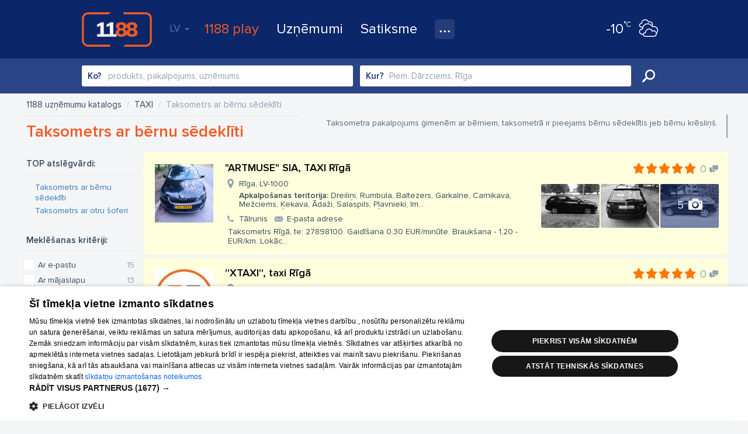

--- FILE ---
content_type: text/html; charset=UTF-8
request_url: https://www.1188.lv/katalogs/5830/a/taksometrs-ar-bernu-sedekliti-53
body_size: 104813
content:
<!DOCTYPE html>
<html lang="lv">
<head>
    <meta charset="UTF-8"/>
    <meta name="viewport" content="width=device-width, initial-scale=1.0, maximum-scale=1.0, user-scalable=no">
    <meta name="theme-color" content="rgb(0,92,150)">
    <title>TAXI - 1188 uzņēmumu katalogs</title>
    <meta name="description" content="Izsaukt
  taksometru ir pavisam vienkārši! Ieskaties uzņēmumu sarakstā, kas sniedz
  taksometru pakalpojumus, un izvēlies sev izdevīgāko – pieejami ir:
    • taksometrs ar bērnu sēdeklīti;
    • transfērs uz lidostu;
    • taksometra...">
<link href="/v4/assets/74ec5449/css/bootstrap.css?v=1671790134" rel="stylesheet">
<link href="//fonts.googleapis.com/css?family=Roboto:300,400,500,700|Ubuntu:400,500,700&amp;subset=latin-ext,cyrillic" rel="stylesheet">
<link href="/v4/css/app.min.css?v=1762289882" rel="stylesheet">
<link href="//fonts.googleapis.com/css?family=Roboto+Slab:400,700&amp;amp;subset=latin-ext,cyrillic" rel="stylesheet">
<link href="/v4/css/catalog.min.css?v=1762289882" rel="stylesheet">
<style>
            #delfi-adx-2199623 {
                position: fixed;
                bottom: 0;
                left: 0;
                right: 0;
                width: 100%;
                max-width: 100vw;
                background-color: #fff;
                z-index: 9998;
                box-shadow: 0 -2px 10px rgba(0, 0, 0, 0.1);
                text-align: center;
                display: none;
                padding: 10px 0;
                overflow: hidden;
                height: auto;
                min-height: 90px;
                box-sizing: border-box;
            }

            #delfi-adx-2199623 .adform-floor-content {
                position: relative;
                width: 100%;
                max-width: 100%;
                height: auto;
                overflow: hidden;
                text-align: center;
                box-sizing: border-box;
                padding: 0 10px;
                margin: 0 auto;
            }

            /* Iframe wrapper container */
            #delfi-adx-2199623 .adform-iframe-wrapper {
                width: 100% !important;
                max-width: 100% !important;
                overflow: hidden !important;
                position: relative;
                box-sizing: border-box;
                margin: 0 auto;
                flex-shrink: 0;
                flex-grow: 1;
                min-width: 0;
            }

            /* Iframe styling - original dimensions preserved, scaled via transform */
            #delfi-adx-2199623 .adform-iframe-wrapper iframe {
                display: block !important;
                margin: 0 !important;
                padding: 0 !important;
                border: none !important;
                transform-origin: top left !important;
                box-sizing: border-box !important;
                max-width: none !important;
                max-height: none !important;
            }

            /* Even narrower screens */
            @media (max-width: 768px) {
                #delfi-adx-2199623 {
                    padding: 5px 0;
                }
                #delfi-adx-2199623 .adform-floor-content {
                    padding: 0 5px;
                }
            }

            #delfi-adx-2199623 .adform-floor-close {
                position: absolute;
                top: -15px;
                right: 15px;
                width: 30px;
                height: 30px;
                border-radius: 50%;
                background-color: rgba(0, 0, 0, 0.7);
                border: 2px solid #fff;
                cursor: pointer;
                display: flex;
                align-items: center;
                justify-content: center;
                z-index: 1;
            }

            #delfi-adx-2199623 .adform-floor-close:before,
            #delfi-adx-2199623 .adform-floor-close:after {
                content: '';
                position: absolute;
                width: 15px;
                height: 2px;
                background-color: #fff;
            }

            #delfi-adx-2199623 .adform-floor-close:before {
                transform: rotate(45deg);
            }

            #delfi-adx-2199623 .adform-floor-close:after {
                transform: rotate(-45deg);
            }

            #adform-floor-adsense {
                position: fixed;
                bottom: 0;
                left: 0;
                right: 0;
                width: 100%;
                max-width: 100vw;
                background-color: #fff;
                z-index: 9998;
                box-shadow: 0 -2px 10px rgba(0, 0, 0, 0.1);
                text-align: center;
                display: none;
                padding: 10px 0;
                overflow: hidden;
                box-sizing: border-box;
            }

            @media (max-width: 695px) {
                #delfi-adx-2199623,
                #adform-floor-adsense {
                    display: none !important;
                }
            }
        </style>
<script src="https://core.dimatter.ai/pubs/1188-lv.min.js" async></script>
<script>
              window.dimatter = window.dimatter || [];
              window.dimatter.push('standalone');
              window.dimatter.push(['_initialize']);
        </script>                <!-- Google Tag Manager -->
    <script>(function(w,d,s,l,i){w[l]=w[l]||[];w[l].push({'gtm.start':
                new Date().getTime(),event:'gtm.js'});var f=d.getElementsByTagName(s)[0],
            j=d.createElement(s),dl=l!='dataLayer'?'&l='+l:'';j.async=true;j.src=
            'https://www.googletagmanager.com/gtm.js?id='+i+dl;f.parentNode.insertBefore(j,f);
        })(window,document,'script','dataLayer','GTM-569RRMW');
    </script>
    <!-- End Google Tag Manager -->
    <script type="application/javascript" src="https://ced.sascdn.com/tag/3323/smart.js" async></script>
        <script>
        // Load Adform script only once
        if (!window.adformtag) {
            var adformScript = document.createElement('script');
            adformScript.src = '//s1.adform.net/banners/scripts/adx.js';
            adformScript.async = true;
            document.head.appendChild(adformScript);
        }
    </script>
        </head>
<body><!-- Google Tag Manager (noscript) -->
<noscript>
    <iframe src="https://www.googletagmanager.com/ns.html?id=GTM-569RRMW" height="0" width="0" style="display:none;visibility:hidden"></iframe>
</noscript>
<!-- End Google Tag Manager (noscript) -->

    <div class="banner wallpaper-top">
    <div class="container-fluid">
            </div>
</div>
<div id="delfi-adx-2199623" 
     class="adform-floor-ad" 
     data-adform-type="floor_ad" 
     data-adform-id="2199623"
     style="display: none;">
    <div class="adform-floor-close" onclick="document.getElementById('delfi-adx-2199623').style.display='none';"></div>
    <div class="adform-floor-content">
        <!-- Adform content will be inserted here -->
    </div>
</div>

<div id="adform-floor-adsense" style="display: none;">
    <!-- AdSense fallback will be inserted here -->
    <ins class="adsbygoogle"
         style="display:inline-block;width:970px;height:90px"
         data-ad-client="pub-1066444100463751"
         data-ad-slot="1188LV00_Pixel_visas_lapas"></ins>
</div>
<div class="page-container">
    <div id="nav-tabs">
    <div class="container-fluid">
        <a id="nav-logo" href="https://www.1188.lv/" title="Atpakaļ uz sākumlapu">1188</a>
        <div id="header-menu-mob" data-icon="menu">
            <select onchange="if(this.value === 'https://play.1188.lv') { window.open(this.value, '_blank'); } else if (this.value) { window.location.href = this.value }">
                <option hidden selected></option>
                <option value="https://play.1188.lv">1188 play</option>
                                    <option value="https://www.1188.lv/zinas/kategorija/izklaide/15">Izklaide</option>
                                <option value="https://www.1188.lv/katalogs">Uzņēmumi</option>
                <option value="https://www.1188.lv/satiksme">Satiksme</option>
                <option value="https://www.1188.lv/varda-dienas">Vārda dienas</option>
                <option value="https://www.1188.lv/laika-zinas">Laika ziņas</option>
                <option value="https://www.1188.lv/zinas/360tv-zinnesi-kontakti/25348 ">360 Ziņas kontakti</option>
                <option value="https://www.1188.lv/iesaka/tv">TV programma</option>
                <option value="https://www.1188.lv/iesaka/kino">Kino</option>
                <option value="https://www.1188.lv/iesaka/horoskopi">Horoskopi</option>
            </select>
        </div>
        <div class="menu">
            <div id="lang-nav" class="dropdown">
    <a data-toggle="dropdown" aria-haspopup="true" aria-expanded="false" data-language="lv">LV <span class="caret"></span></a>
    <ul class="dropdown-menu">
                    <li><a href="https://www.1188.lv/katalogs/5830/a/taksometrs-ar-bernu-sedekliti-53" data-language="lv">LV</a></li>
                    <li><a href="https://www.1188.lv/en/catalog/5830/a/taksometrs-ar-bernu-sedekliti-53" data-language="en">EN</a></li>
                    <li><a href="https://www.1188.lv/ru/katalog/5830/a/taksometrs-ar-bernu-sedekliti-53" data-language="ru">RU</a></li>
            </ul>
</div>
            <ul>
                <li class="play-portal"><a href="https://play.1188.lv" target="_blank">1188 play</a></li>
                <li><a href="https://www.1188.lv/katalogs">Uzņēmumi</a></li>
                <li><a href="https://www.1188.lv/satiksme">Satiksme</a>
                </li>
                <li class="dropdown">
                    <a class="icon" data-icon="nav-more" data-toggle="dropdown" aria-haspopup="true"
                       aria-expanded="false" title="Visi pakalpojumi"></a>
                    <ul class="dropdown-menu">
                        <li>
                            <a href="https://www.1188.lv/laika-zinas">Laika ziņas</a>
                        </li>
                        <li>
                            <a href="https://www.1188.lv/varda-dienas">Vārda dienas</a>
                        </li>
                        <li>
                            <a href="https://www.1188.lv/zinas/360tv-zinnesi-kontakti/25348">360 Ziņas kontakti</a>
                        </li>
                        <li>
                            <a href="https://www.1188.lv/iesaka/tv">TV programma</a>
                        </li>
                        <li>
                            <a href="https://www.1188.lv/iesaka/kino">Kino</a>
                        </li>
                        <li>
                            <a href="https://www.1188.lv/iesaka/horoskopi">Horoskopi</a>
                        </li>
                    </ul>
                </li>
            </ul>
        </div>
        <div class="today-weather">
    <a href="https://www.1188.lv/laika-zinas/riga">
        <span data-icon="wicon" class="d sun c4"></span>
        <span class="temp"><strong>-10</strong><span>°C</span></span>
    </a>
</div>    </div>
</div>
    <div class="page-content">
        <div id="catalog-header">
    <div class="container-fluid">
        <div class="form-container">
            <form id="catalog-header-form" action="https://www.1188.lv/katalogs/meklet" method="get">            <div class="form-group label-inside what field-what-autocomplete">
<label class="control-label" for="infopagesearch-what">Ko?</label>
<input type="search" id="what-autocomplete" class="form-control" name="InfopageSearch[what]" autocomplete="off" placeholder="produkts, pakalpojums, uzņēmums">

<p class="help-block help-block-error"></p>
</div>
            <div class="form-group label-inside where">
                <input type="hidden" id="infopagesearch-vzd_code" name="InfopageSearch[vzd_code]" data-input="vzd_code">                <label class="control-label" for="where">Kur?</label>
                <input type="search" id="where-autocomplete" class="form-control" name="where" placeholder="Piem. Dārzciems, Rīga" autocomplete="off">            </div>
            <button type="submit" class="btn btn-success" title="Meklēt">Meklēt</button>
            </form>        </div>
    </div>
</div>

<div id="catalog">
        <div class="banner giga">
        <div class="container-fluid">
            
            <div class="BannerPlaceholder">
                <div id="1188LV05_katalogs_Giga_1000x150"></div>
                <script type="text/javascript">
                    window.dimatter.push(["1188LV05_katalogs_Giga_1000x150"]);
                    window.dimatter.push(["_requestBanners", "1188LV05_katalogs_Giga_1000x150"]);
                </script>
            </div>
                </div>
    </div>
    <div class="catalog-content">
        <div class="container-fluid">
            <div class="branch-header">
            <div class="row">
            <div class="col-sm-6">
                <ul class="breadcrumb"><li itemscope itemtype="http://data-vocabulary.org/Breadcrumb"><a href="https://www.1188.lv/katalogs" itemprop="url"><span itemprop="title">1188 uzņēmumu katalogs</span></a></li>
<li itemscope itemtype="http://data-vocabulary.org/Breadcrumb"><a href="https://www.1188.lv/katalogs/taxi-5830" itemprop="url"><span itemprop="title">TAXI</span></a></li>
<li class="active"><span>Taksometrs ar bērnu sēdeklīti</span></li>
</ul>                <h1>Taksometrs ar bērnu sēdeklīti</h1>
            </div>
            <div class="col-sm-6 description"><div class="description-content"><p>Taksometra pakalpojums ģimenēm ar bērniem, taksometrā ir pieejams bērnu sēdeklītis jeb bērnu krēsliņš.<br></p></div></div>
        </div>
    </div>
            <div class="catalog-list">
                <form id="infopage-search-form" action="/katalogs/5830/a/taksometrs-ar-bernu-sedekliti-53" method="get">                <aside class="aside left">
                                            <div class="aside-item subbranches">
                            
<strong class="aside-title subbranches">TOP atslēgvārdi:</strong>
    <a class="subbranch" href=https://www.1188.lv/katalogs/5830/a/taksometrs-ar-bernu-sedekliti-53>Taksometrs ar bērnu sēdeklīti</a>
    <a class="subbranch" href=https://www.1188.lv/katalogs/5830/a/taksometrs-ar-otru-soferi-54>Taksometrs ar otru šoferi</a>
                        </div>
                                        <div class="aside-item filters">
                        
    <strong class="aside-title">Meklēšanas kritēriji:</strong>
            <label class="styled-checkbox">
            <input type="checkbox" name="InfopageSearch[flags][]" value="3">            <span class="label-count">15</span>
            <span class="label-title" data-icon="check">Ar e-pastu</span>
        </label>
            <label class="styled-checkbox">
            <input type="checkbox" name="InfopageSearch[flags][]" value="4">            <span class="label-count">13</span>
            <span class="label-title" data-icon="check">Ar mājaslapu</span>
        </label>
            <label class="styled-checkbox">
            <input type="checkbox" name="InfopageSearch[flags][]" value="5">            <span class="label-count">1</span>
            <span class="label-title" data-icon="check">Online rezervācija</span>
        </label>
    <!--    <label class="styled-checkbox"><input type="checkbox"><span class="label-title" data-icon="check">Sociālie tīkli</span><span class="label-count">45</span></label>-->
<!--    <label class="styled-checkbox"><input type="checkbox"><span class="label-title" data-icon="check">Foto</span><span class="label-count">40</span></label>-->
<!--    <label class="styled-checkbox"><input type="checkbox"><span class="label-title" data-icon="check">Darba laiks</span><span class="label-count">38</span></label>-->
<!--    <label class="styled-checkbox"><input type="checkbox"><span class="label-title" data-icon="check">Video</span><span class="label-count">5</span></label>-->
<!--    <label class="styled-checkbox"><input type="checkbox"><span class="label-title" data-icon="check">BookNow</span><span class="label-count">5</span></label>-->
<!--    <label class="styled-checkbox"><input type="checkbox"><span class="label-title" data-icon="check">Preču zīmes</span><span class="label-count">3</span></label>-->                    </div>
                    <div class="aside-item banner tower" id="tower-banner-left">
                                            </div>
                </aside>
                <aside class="aside right">
                    <div class="aside-item filters">
                        
<strong class="aside-title">Atrašanās vieta:</strong>
<input type="hidden" name="InfopageSearch[vzd_code]">    <label class="styled-checkbox">
        <input type="checkbox" name="InfopageSearch[vzd_code][]" value="100003003">        <span class="label-count">8</span>
        <span class="label-title" data-icon="check">Rīga</span>
    </label>
    <label class="styled-checkbox">
        <input type="checkbox" name="InfopageSearch[vzd_code][]" value="100003575">        <span class="label-count">5</span>
        <span class="label-title" data-icon="check">Salaspils</span>
    </label>
    <label class="styled-checkbox">
        <input type="checkbox" name="InfopageSearch[vzd_code][]" value="100003567">        <span class="label-count">3</span>
        <span class="label-title" data-icon="check">Olaine</span>
    </label>
    <label class="styled-checkbox">
        <input type="checkbox" name="InfopageSearch[vzd_code][]" value="100003036">        <span class="label-count">3</span>
        <span class="label-title" data-icon="check">Jūrmala</span>
    </label>
    <label class="styled-checkbox">
        <input type="checkbox" name="InfopageSearch[vzd_code][]" value="100003495">        <span class="label-count">1</span>
        <span class="label-title" data-icon="check">Ķegums</span>
    </label>
    <label class="styled-checkbox">
        <input type="checkbox" name="InfopageSearch[vzd_code][]" value="100003807">        <span class="label-count">1</span>
        <span class="label-title" data-icon="check">Valmiera</span>
    </label>
    <label class="styled-checkbox">
        <input type="checkbox" name="InfopageSearch[vzd_code][]" value="100003591">        <span class="label-count">1</span>
        <span class="label-title" data-icon="check">Sigulda</span>
    </label>
    <label class="styled-checkbox">
        <input type="checkbox" name="InfopageSearch[vzd_code][]" value="100003583">        <span class="label-count">1</span>
        <span class="label-title" data-icon="check">Saulkrasti</span>
    </label>
    <label class="styled-checkbox">
        <input type="checkbox" name="InfopageSearch[vzd_code][]" value="100003470">        <span class="label-count">1</span>
        <span class="label-title" data-icon="check">Ogre</span>
    </label>
    <label class="styled-checkbox">
        <input type="checkbox" name="InfopageSearch[vzd_code][]" value="100003501">        <span class="label-count">1</span>
        <span class="label-title" data-icon="check">Lielvārde</span>
    </label>
                    </div>
                    <div class="aside-item banner tower" id="tower-banner-right">
                                            </div>
                </aside>
                
<div id="w0" class="list-view infinity-pagination" data-stop-every="5" data-autoload-on-first="0" data-update-page-history="0">
<div class="items">
<div class="company yp top" data-key="1_955419">    <a target="_blank" class="logo" href="https://www.1188.lv/katalogs/taxi-5830/artmuse-sia-taxi-riga-955419">
        <img alt="&quot;ARTMUSE&quot; SIA, TAXI Rīgā" src="//img.1188.lv/v4/202505/948/612/3/c6e5ead28c9a2340969ec6aff139c5a0.jpg">
    </a>
<div class="company-info-container">
    <div class="company-title">
        <a target="_blank" class="name" href="https://www.1188.lv/katalogs/taxi-5830/artmuse-sia-taxi-riga-955419">&quot;ARTMUSE&quot; SIA, TAXI Rīgā</a>
        <a class="rating" href="https://www.1188.lv/atsauksmes/artmuse-sia-taxi-riga/955419" title="Vidējais vērtējums:" data-score="5"><span class="comments empty-comments" title="0 komentāri" data-icon="comments">0</span></a>    </div>
    <div class="details">
                            <div class="gallery-preview-thumbs"><div class="thumbs" data-count="5">
                <div class="img">
            <a href="https://www.1188.lv/katalogs/taxi-5830/artmuse-sia-taxi-riga-955419/foto#1">
                <span style="background-image:url(//img.1188.lv/v4/202505/948/613/3/ab88c8935877cfad20c80aede34b6451.jpg)"></span>
            </a>
        </div>
            <div class="img">
            <a href="https://www.1188.lv/katalogs/taxi-5830/artmuse-sia-taxi-riga-955419/foto#2">
                <span style="background-image:url(//img.1188.lv/v4/202505/948/614/3/3e741591bb1a3b6dfd5e734ceaa8f689.jpg)"></span>
            </a>
        </div>
            <div class="img">
            <a href="https://www.1188.lv/katalogs/taxi-5830/artmuse-sia-taxi-riga-955419/foto#3">
                <span style="background-image:url(//img.1188.lv/v4/202505/948/615/3/592f2d5a5da829233400d73b6a4db1b7.jpg)"></span>
            </a>
        </div>
                <span class="total">
                            <a href="https://www.1188.lv/katalogs/taxi-5830/artmuse-sia-taxi-riga-955419/foto">
                    <span data-icon="gallery"><strong>5</strong> foto</span>
                </a>
                                </span>
    </div></div>
            </div>
    <div class="main-info">
        <a target="_blank" class="address" data-icon="address" href="https://www.1188.lv/katalogs/taxi-5830/artmuse-sia-taxi-riga-955419">Rīga, LV-1000                                            <span class="area"><strong>Apkalpošanas teritorija:</strong> Dreiliņi, Rumbula, Baltezers, Garkalne, Carnikava, Mežciems, Ķekava, Ādaži, Salaspils, Pļavnieki, Im...</span>
            
        </a>
                    <a target="_blank" class="contacts" href="https://www.1188.lv/katalogs/taxi-5830/artmuse-sia-taxi-riga-955419">
                                    <span data-icon="tel">Tālrunis</span>
                                
                                    <span data-icon="mail">E-pasta adrese</span>
                            </a>
                                            <div class="snippet">Taksometrs Rīgā, te; 27898100.
Gaidīšana 0.30 EUR/minūte. Braukšana - 1,20 - EUR/km.
Lokāc...</div>
                    </div>
</div></div>
<div class="company yp top" data-key="1_962068">    <a target="_blank" class="logo" href="https://www.1188.lv/katalogs/taxi-5830/xtaxi-taxi-riga-962068">
        <img alt="&#039;&#039;XTAXI&#039;&#039;, taxi  Rīgā" src="//img.1188.lv/v4/202502/931/020/3/4743a3c7cc3bdd7eff7f5c2e2cf807eb.jpg">
    </a>
<div class="company-info-container">
    <div class="company-title">
        <a target="_blank" class="name" href="https://www.1188.lv/katalogs/taxi-5830/xtaxi-taxi-riga-962068">&#039;&#039;XTAXI&#039;&#039;, taxi  Rīgā</a>
        <a class="rating" href="https://www.1188.lv/atsauksmes/xtaxi-taxi-riga/962068" title="Vidējais vērtējums:" data-score="5"><span class="comments empty-comments" title="0 komentāri" data-icon="comments">0</span></a>    </div>
    <div class="details">
                            <div class="gallery-preview-thumbs"><div class="thumbs" data-count="6">
                <div class="img">
            <a href="https://www.1188.lv/katalogs/taxi-5830/xtaxi-taxi-riga-962068/foto#1">
                <span style="background-image:url(//img.1188.lv/v4/202502/931/021/3/7e773ff0dfdbc0e6ee4a5ecd3c1197bb.jpg)"></span>
            </a>
        </div>
            <div class="img">
            <a href="https://www.1188.lv/katalogs/taxi-5830/xtaxi-taxi-riga-962068/foto#2">
                <span style="background-image:url(//img.1188.lv/v4/202502/931/022/3/2ced7df2f5be50b7c426bd5df132a811.jpg)"></span>
            </a>
        </div>
            <div class="img">
            <a href="https://www.1188.lv/katalogs/taxi-5830/xtaxi-taxi-riga-962068/foto#3">
                <span style="background-image:url(//img.1188.lv/v4/202502/931/023/3/e6440341a9f89d8e27d9c6687179a01b.jpg)"></span>
            </a>
        </div>
                <span class="total">
                            <a href="https://www.1188.lv/katalogs/taxi-5830/xtaxi-taxi-riga-962068/foto">
                    <span data-icon="gallery"><strong>6</strong> foto</span>
                </a>
                                </span>
    </div></div>
            </div>
    <div class="main-info">
        <a target="_blank" class="address" data-icon="address" href="https://www.1188.lv/katalogs/taxi-5830/xtaxi-taxi-riga-962068">Rīga                                            <span class="area"><strong>Apkalpošanas teritorija:</strong> Dreiliņi, Rumbula, Baltezers, Garkalne, Carnikava, Mežciems, Ķekava, Ādaži, Salaspils, Pļavnieki, Im...</span>
            
        </a>
                    <a target="_blank" class="contacts" href="https://www.1188.lv/katalogs/taxi-5830/xtaxi-taxi-riga-962068">
                                    <span data-icon="tel">Tālrunis</span>
                                                    <span data-icon="url">Mājaslapa</span>
                
                                    <span data-icon="mail">E-pasta adrese</span>
                            </a>
                                            <div class="snippet">&#039;XTAXI&quot;, taksometrs Rīgā, tel. 8500 vai 20008500.
&#039;&#039;XTAXI&#039;&#039; ir licencēts taksometru pakalpo...</div>
                    </div>
</div></div>
<div class="company yp top" data-key="1_969204">    <a target="_blank" class="logo placeholder" href="https://www.1188.lv/katalogs/taxi-5830/taksis-no1-sia-taxi-riga-969204"></a>
<div class="company-info-container">
    <div class="company-title">
        <a target="_blank" class="name" href="https://www.1188.lv/katalogs/taxi-5830/taksis-no1-sia-taxi-riga-969204">&quot;Taksis No1&quot; SIA, TAXI Rīgā</a>
        <a class="rating" href="https://www.1188.lv/atsauksmes/taksis-no1-sia-taxi-riga/969204" title="Vidējais vērtējums:" data-score="0"><span class="comments empty-comments" title="0 komentāri" data-icon="comments">0</span></a>    </div>
    <div class="details">
                    </div>
    <div class="main-info">
        <a target="_blank" class="address" data-icon="address" href="https://www.1188.lv/katalogs/taxi-5830/taksis-no1-sia-taxi-riga-969204">Rīga                                            <span class="area"><strong>Apkalpošanas teritorija:</strong> Babīte, Baltezers, Berģi, Mežciems, Ķekava, Ādaži, Mārupe, Salaspils, Dole, Pļavnieki, Imanta, Purvc...</span>
            
        </a>
                    <a target="_blank" class="contacts" href="https://www.1188.lv/katalogs/taxi-5830/taksis-no1-sia-taxi-riga-969204">
                                    <span data-icon="tel">Tālrunis</span>
                                
                            </a>
                                            <div class="snippet">Diennakts taksometrs Rīgā, t. 29475755. &#039;&#039;Taksis No1&#039;&#039; - diennakts taxi Rīgā, Pierīgā, Izbra...</div>
                    </div>
</div></div>
<div class="company yp top" data-key="1_842549">    <a target="_blank" class="logo" href="https://www.1188.lv/katalogs/taxi-5830/kasperss-taxi-taksometra-pakalpojumi-riga-842549">
        <img alt="&quot;Kasperss Taxi&quot;, Taksometra pakalpojumi Rīgā" src="//img.1188.lv/v4/202502/929/434/3/6ccd1c396c29f00977b2ac5fc15eb138.png">
    </a>
<div class="company-info-container">
    <div class="company-title">
        <a target="_blank" class="name" href="https://www.1188.lv/katalogs/taxi-5830/kasperss-taxi-taksometra-pakalpojumi-riga-842549">&quot;Kasperss Taxi&quot;, Taksometra pakalpojumi Rīgā</a>
        <a class="rating" href="https://www.1188.lv/atsauksmes/kasperss-taxi-taksometra-pakalpojumi-riga/842549" title="Vidējais vērtējums:" data-score="5"><span class="comments empty-comments" title="0 komentāri" data-icon="comments">0</span></a>    </div>
    <div class="details">
        
    <a class="btn booknow" data-id="4000000004392">Rezervēt pakalpojumu</a>
                    <div class="gallery-preview-thumbs"><div class="thumbs" data-count="9">
            <div class="img">
            <a data-icon="video" href="https://www.1188.lv/katalogs/taxi-5830/kasperss-taxi-taksometra-pakalpojumi-riga-842549/video#1">
                <span style="background-image:url(http://img.youtube.com/vi/-MpBsYepdfI/hqdefault.jpg)"></span>
            </a>
        </div>
                <div class="img">
            <a href="https://www.1188.lv/katalogs/taxi-5830/kasperss-taxi-taksometra-pakalpojumi-riga-842549/foto#1">
                <span style="background-image:url(//img.1188.lv/v4/202502/929/435/3/3bfff0bcb702bd62ea0c6e50e5ecb638.jpg)"></span>
            </a>
        </div>
            <div class="img">
            <a href="https://www.1188.lv/katalogs/taxi-5830/kasperss-taxi-taksometra-pakalpojumi-riga-842549/foto#2">
                <span style="background-image:url(//img.1188.lv/v4/202502/929/436/3/415e234ff18d2d18bdd7b84c1763d6d7.jpg)"></span>
            </a>
        </div>
                <span class="total">
                            <a href="https://www.1188.lv/katalogs/taxi-5830/kasperss-taxi-taksometra-pakalpojumi-riga-842549/foto">
                    <span data-icon="gallery"><strong>8</strong> foto</span>
                </a>
                                        <a href="https://www.1188.lv/katalogs/taxi-5830/kasperss-taxi-taksometra-pakalpojumi-riga-842549/video">
                    <span data-icon="video"><strong>1</strong> video</span>
                </a>
                    </span>
    </div></div>
            </div>
    <div class="main-info">
        <a target="_blank" class="address" data-icon="address" href="https://www.1188.lv/katalogs/taxi-5830/kasperss-taxi-taksometra-pakalpojumi-riga-842549">Klusā iela 7, Rīga, LV-1013                                            <span class="area"><strong>Apkalpošanas teritorija:</strong> Mārupe, Pļavnieki, Imanta, Purvciems, Centrs, Iļģuciems, Jugla, Sarkandaugava, Teika, Zolitūde, Pārd...</span>
            
        </a>
                    <a target="_blank" class="contacts" href="https://www.1188.lv/katalogs/taxi-5830/kasperss-taxi-taksometra-pakalpojumi-riga-842549">
                                    <span data-icon="tel">Tālrunis</span>
                                
                            </a>
                                            <div class="snippet">Taksometra pakalpojumi Rīgā.</div>
                    </div>
</div></div>
<div class="company yp top" data-key="1_900594">    <a target="_blank" class="logo" href="https://www.1188.lv/katalogs/taxi-5830/epik-taksi-900594">
        <img alt="&#039;&#039;Epik Taksi&#039;&#039;" src="//img.1188.lv/v4/202412/922/332/3/6d6467fe1977121d1f272acddd292e72.jpg">
    </a>
<div class="company-info-container">
    <div class="company-title">
        <a target="_blank" class="name" href="https://www.1188.lv/katalogs/taxi-5830/epik-taksi-900594">&#039;&#039;Epik Taksi&#039;&#039;</a>
        <a class="rating" href="https://www.1188.lv/atsauksmes/epik-taksi/900594" title="Vidējais vērtējums:" data-score="5"><span class="comments" title="2 komentāri" data-icon="comments">2</span></a>    </div>
    <div class="details">
                    </div>
    <div class="main-info">
        <a target="_blank" class="address" data-icon="address" href="https://www.1188.lv/katalogs/taxi-5830/epik-taksi-900594">Rīga, LV-1000                                            <span class="area"><strong>Apkalpošanas teritorija:</strong> Berģi, Bukulti, Mežciems, Ķekava, Mārupe, Pļavnieki, Imanta, Purvciems, Āgenskalns, Bolderāja, Buļļi...</span>
            
        </a>
                    <a target="_blank" class="contacts" href="https://www.1188.lv/katalogs/taxi-5830/epik-taksi-900594">
                                    <span data-icon="tel">Tālrunis</span>
                                
                            </a>
                                            <div class="snippet">Kvalitatīvi taksometra paklpojumi Rīgā un tās apkaimē!
</div>
                    </div>
</div></div>

<div class="company yp top" data-key="1_962056">    <a target="_blank" class="logo placeholder" href="https://www.1188.lv/katalogs/taxi-5830/taxis-riga-962056"></a>
<div class="company-info-container">
    <div class="company-title">
        <a target="_blank" class="name" href="https://www.1188.lv/katalogs/taxi-5830/taxis-riga-962056">TAXis Rīgā</a>
        <a class="rating" href="https://www.1188.lv/atsauksmes/taxis-riga/962056" title="Vidējais vērtējums:" data-score="0"><span class="comments empty-comments" title="0 komentāri" data-icon="comments">0</span></a>    </div>
    <div class="details">
                            <div class="gallery-preview-thumbs"><div class="thumbs" data-count="3">
                <div class="img">
            <a href="https://www.1188.lv/katalogs/taxi-5830/taxis-riga-962056/foto#1">
                <span style="background-image:url(//img.1188.lv/v4/202502/931/034/3/cc672fb27438b24fabc3897b1863a044.jpg)"></span>
            </a>
        </div>
            <div class="img">
            <a href="https://www.1188.lv/katalogs/taxi-5830/taxis-riga-962056/foto#2">
                <span style="background-image:url(//img.1188.lv/v4/202502/931/035/3/51b9e131467e41890275e8732e1402f2.jpg)"></span>
            </a>
        </div>
            <div class="img">
            <a href="https://www.1188.lv/katalogs/taxi-5830/taxis-riga-962056/foto#3">
                <span style="background-image:url(//img.1188.lv/v4/202502/931/036/3/2255ae74cc1dee986240bcbd11e22bf6.jpg)"></span>
            </a>
        </div>
                <span class="total">
                            <a href="https://www.1188.lv/katalogs/taxi-5830/taxis-riga-962056/foto">
                    <span data-icon="gallery"><strong>3</strong> foto</span>
                </a>
                                </span>
    </div></div>
            </div>
    <div class="main-info">
        <a target="_blank" class="address" data-icon="address" href="https://www.1188.lv/katalogs/taxi-5830/taxis-riga-962056">Rīga, LV-1000                                            <span class="area"><strong>Apkalpošanas teritorija:</strong> Dreiliņi, Rumbula, Baltezers, Garkalne, Carnikava, Mežciems, Ķekava, Ādaži, Salaspils, Pļavnieki, Im...</span>
            
        </a>
                    <a target="_blank" class="contacts" href="https://www.1188.lv/katalogs/taxi-5830/taxis-riga-962056">
                                    <span data-icon="tel">Tālrunis</span>
                                
                            </a>
                                            <div class="snippet">Taksometrs Rīgā, tel.27898100.
Gaidīšana 0.30 EUR/minūte. Braukšana - 1,20 - EUR/km.
Lokāc...</div>
                    </div>
</div></div>
<div class="company yp" data-key="1_958801">    <a target="_blank" class="logo" href="https://www.1188.lv/katalogs/taxi-5830/xtaxi-licencets-taksometrs-jurmala-958801">
        <img alt="&#039;&#039;XTAXI&#039;&#039;, licencēts taksometrs Jūrmalā" src="//img.1188.lv/v4/202509/968/868/3/5791289eff84140878f1ee01d2938bc5.jpg">
    </a>
<div class="company-info-container">
    <div class="company-title">
        <a target="_blank" class="name" href="https://www.1188.lv/katalogs/taxi-5830/xtaxi-licencets-taksometrs-jurmala-958801">&#039;&#039;XTAXI&#039;&#039;, licencēts taksometrs Jūrmalā</a>
        <a class="rating" href="https://www.1188.lv/atsauksmes/xtaxi-licencets-taksometrs-jurmala/958801" title="Vidējais vērtējums:" data-score="5"><span class="comments empty-comments" title="0 komentāri" data-icon="comments">0</span></a>    </div>
    <div class="details">
                            <div class="gallery-preview-thumbs"><div class="thumbs" data-count="6">
                <div class="img">
            <a href="https://www.1188.lv/katalogs/taxi-5830/xtaxi-licencets-taksometrs-jurmala-958801/foto#1">
                <span style="background-image:url(//img.1188.lv/v4/202509/968/869/3/f082ee937baa79bc9236fdc6cc903e95.jpg)"></span>
            </a>
        </div>
            <div class="img">
            <a href="https://www.1188.lv/katalogs/taxi-5830/xtaxi-licencets-taksometrs-jurmala-958801/foto#2">
                <span style="background-image:url(//img.1188.lv/v4/202509/968/870/3/7e5a1db4c8dc6148b6b449f828f2033c.jpg)"></span>
            </a>
        </div>
            <div class="img">
            <a href="https://www.1188.lv/katalogs/taxi-5830/xtaxi-licencets-taksometrs-jurmala-958801/foto#3">
                <span style="background-image:url(//img.1188.lv/v4/202509/968/871/3/f2d53a4c610974da690b0d0c658452bf.jpg)"></span>
            </a>
        </div>
                <span class="total">
                            <a href="https://www.1188.lv/katalogs/taxi-5830/xtaxi-licencets-taksometrs-jurmala-958801/foto">
                    <span data-icon="gallery"><strong>6</strong> foto</span>
                </a>
                                </span>
    </div></div>
            </div>
    <div class="main-info">
        <a target="_blank" class="address" data-icon="address" href="https://www.1188.lv/katalogs/taxi-5830/xtaxi-licencets-taksometrs-jurmala-958801">Jūrmala, LV-2010                                            <span class="area"><strong>Apkalpošanas teritorija:</strong> Līči, Baltezers, Olaine, Jaunolaine, Ādaži, Kadaga</span>
            
        </a>
                    <a target="_blank" class="contacts" href="https://www.1188.lv/katalogs/taxi-5830/xtaxi-licencets-taksometrs-jurmala-958801">
                                    <span data-icon="tel">Tālrunis</span>
                                                    <span data-icon="url">Mājaslapa</span>
                
                                    <span data-icon="mail">E-pasta adrese</span>
                            </a>
                                            <div class="snippet">&#039;&#039;XTAXI&#039;&#039;, taksometrs Jūrmalā, tel. 8500 vai 20008500.
&#039;&#039;XTAXI&#039;&#039;  ir licencēts taksometru p...</div>
                    </div>
</div></div>
<div class="company yp" data-key="1_913972">    <a target="_blank" class="logo" href="https://www.1188.lv/katalogs/taxi-5830/sia-smile-taxi-913972">
        <img alt="SIA &quot;Smile Taxi&quot;" src="//img.1188.lv/v4/202506/952/004/3/5465f88688039765e0406fa656bdc0b0.jpg">
    </a>
<div class="company-info-container">
    <div class="company-title">
        <a target="_blank" class="name" href="https://www.1188.lv/katalogs/taxi-5830/sia-smile-taxi-913972">SIA &quot;Smile Taxi&quot;</a>
        <a class="rating" href="https://www.1188.lv/atsauksmes/sia-smile-taxi/913972" title="Vidējais vērtējums:" data-score="5"><span class="comments empty-comments" title="0 komentāri" data-icon="comments">0</span></a>    </div>
    <div class="details">
                            <div class="gallery-preview-thumbs"><div class="thumbs" data-count="9">
                <div class="img">
            <a href="https://www.1188.lv/katalogs/taxi-5830/sia-smile-taxi-913972/foto#1">
                <span style="background-image:url(//img.1188.lv/v4/202506/952/005/3/6ba7dab82983acfa399ae6ff8a5d5698.jpg)"></span>
            </a>
        </div>
            <div class="img">
            <a href="https://www.1188.lv/katalogs/taxi-5830/sia-smile-taxi-913972/foto#2">
                <span style="background-image:url(//img.1188.lv/v4/202506/952/006/3/69baeb9853ec721fa681efb5453f24f5.jpg)"></span>
            </a>
        </div>
            <div class="img">
            <a href="https://www.1188.lv/katalogs/taxi-5830/sia-smile-taxi-913972/foto#3">
                <span style="background-image:url(//img.1188.lv/v4/202506/952/007/3/0eee55fdd9de6126fd53b8ce3c6721ad.jpg)"></span>
            </a>
        </div>
                <span class="total">
                            <a href="https://www.1188.lv/katalogs/taxi-5830/sia-smile-taxi-913972/foto">
                    <span data-icon="gallery"><strong>9</strong> foto</span>
                </a>
                                </span>
    </div></div>
            </div>
    <div class="main-info">
        <a target="_blank" class="address" data-icon="address" href="https://www.1188.lv/katalogs/taxi-5830/sia-smile-taxi-913972">Krasta iela 86, Rīga, LV-1019            
        </a>
                    <a target="_blank" class="contacts" href="https://www.1188.lv/katalogs/taxi-5830/sia-smile-taxi-913972">
                                    <span data-icon="tel">Tālrunis</span>
                                                    <span data-icon="url">Mājaslapa</span>
                
                                    <span data-icon="mail">E-pasta adrese</span>
                            </a>
                                            <div class="snippet">Smile Taxi — vienīgais Latvijas uzņēmums ar oficiālu taksometra izsaukšanas lietotni, kas ko...</div>
                    </div>
</div></div>
<div class="company yp" data-key="1_878672">    <a target="_blank" class="logo" href="https://www.1188.lv/katalogs/taxi-5830/ervina-taksometra-pakalpojumi-sigulda-878672">
        <img alt="Ervīna taksometra pakalpojumi Siguldā" src="//img.1188.lv/v4/202512/982/485/3/211a9e6c44d903010db7a6893ded0097.jpg">
    </a>
<div class="company-info-container">
    <div class="company-title">
        <a target="_blank" class="name" href="https://www.1188.lv/katalogs/taxi-5830/ervina-taksometra-pakalpojumi-sigulda-878672">Ervīna taksometra pakalpojumi Siguldā</a>
        <a class="rating" href="https://www.1188.lv/atsauksmes/ervina-taksometra-pakalpojumi-sigulda/878672" title="Vidējais vērtējums:" data-score="5"><span class="comments empty-comments" title="0 komentāri" data-icon="comments">0</span></a>    </div>
    <div class="details">
                            <div class="gallery-preview-thumbs"><div class="thumbs" data-count="4">
                <div class="img">
            <a href="https://www.1188.lv/katalogs/taxi-5830/ervina-taksometra-pakalpojumi-sigulda-878672/foto#1">
                <span style="background-image:url(//img.1188.lv/v4/202512/982/486/3/45ad50e1e81bfdef0083a72ac8e8779a.jpg)"></span>
            </a>
        </div>
            <div class="img">
            <a href="https://www.1188.lv/katalogs/taxi-5830/ervina-taksometra-pakalpojumi-sigulda-878672/foto#2">
                <span style="background-image:url(//img.1188.lv/v4/202512/982/487/3/5c474436a9bd92745e40a6458605ffa9.jpg)"></span>
            </a>
        </div>
            <div class="img">
            <a href="https://www.1188.lv/katalogs/taxi-5830/ervina-taksometra-pakalpojumi-sigulda-878672/foto#3">
                <span style="background-image:url(//img.1188.lv/v4/202512/982/488/3/cb9ff64d495c167d1eb4b2ecd25d4ecd.jpg)"></span>
            </a>
        </div>
                <span class="total">
                            <a href="https://www.1188.lv/katalogs/taxi-5830/ervina-taksometra-pakalpojumi-sigulda-878672/foto">
                    <span data-icon="gallery"><strong>4</strong> foto</span>
                </a>
                                </span>
    </div></div>
            </div>
    <div class="main-info">
        <a target="_blank" class="address" data-icon="address" href="https://www.1188.lv/katalogs/taxi-5830/ervina-taksometra-pakalpojumi-sigulda-878672">Oskara Kalpaka iela 6 - 12, Sigulda, Siguldas nov., LV-2150            
        </a>
                    <a target="_blank" class="contacts" href="https://www.1188.lv/katalogs/taxi-5830/ervina-taksometra-pakalpojumi-sigulda-878672">
                                    <span data-icon="tel">Tālrunis</span>
                                                    <span data-icon="url">Mājaslapa</span>
                
                            </a>
                                            <div class="snippet">Taksometrs Siguldā.Norēķināšanās skaidrā naudā:
Nolīgšanas maksa - 3.00 EUR. Par 1 km - 1.5...</div>
                    </div>
</div></div>
<div class="company yp" data-key="1_916846">    <a target="_blank" class="logo" href="https://www.1188.lv/katalogs/taxi-5830/binko-sia-916846">
        <img alt="&quot;BINKO&quot; SIA" src="//img.1188.lv/v4/202504/942/173/3/5bd8ed1ac10955859c2d1c835fc601e8.png">
    </a>
<div class="company-info-container">
    <div class="company-title">
        <a target="_blank" class="name" href="https://www.1188.lv/katalogs/taxi-5830/binko-sia-916846">&quot;BINKO&quot; SIA</a>
        <a class="rating" href="https://www.1188.lv/atsauksmes/binko-sia/916846" title="Vidējais vērtējums:" data-score="4"><span class="comments" title="3 komentāri" data-icon="comments">3</span></a>    </div>
    <div class="details">
                            <div class="gallery-preview-thumbs"><div class="thumbs" data-count="2">
                <div class="img">
            <a href="https://www.1188.lv/katalogs/taxi-5830/binko-sia-916846/foto#1">
                <span style="background-image:url(//img.1188.lv/v4/202504/942/174/3/e37a0fcc595c598200f332d750444520.jpg)"></span>
            </a>
        </div>
            <div class="img">
            <a href="https://www.1188.lv/katalogs/taxi-5830/binko-sia-916846/foto#2">
                <span style="background-image:url(//img.1188.lv/v4/202504/942/175/3/ff402946587ab59df17c749e1d300439.png)"></span>
            </a>
        </div>
        </div></div>
            </div>
    <div class="main-info">
        <a target="_blank" class="address" data-icon="address" href="https://www.1188.lv/katalogs/taxi-5830/binko-sia-916846">Stūrīša iela 13, Jelgava, LV-3008            
        </a>
                    <a target="_blank" class="contacts" href="https://www.1188.lv/katalogs/taxi-5830/binko-sia-916846">
                                    <span data-icon="tel">Tālrunis</span>
                                
                                    <span data-icon="mail">E-pasta adrese</span>
                            </a>
                                            <div class="snippet">Taksometru pakalpojumi Jelgavā un Jelgavas novadā.
Taksometrā pieejams bērnu sēdeklītis.
N...</div>
                    </div>
</div></div>
<div class="company yp" data-key="1_940303">    <a target="_blank" class="logo" href="https://www.1188.lv/katalogs/taxi-5830/taxi-ogre-940303">
        <img alt="Taxi Ogre" src="//img.1188.lv/v4/202504/940/509/3/d9a324b597f00a161bcb43567a3a304e.png">
    </a>
<div class="company-info-container">
    <div class="company-title">
        <a target="_blank" class="name" href="https://www.1188.lv/katalogs/taxi-5830/taxi-ogre-940303">Taxi Ogre</a>
        <a class="rating" href="https://www.1188.lv/atsauksmes/taxi-ogre/940303" title="Vidējais vērtējums:" data-score="0"><span class="comments empty-comments" title="0 komentāri" data-icon="comments">0</span></a>    </div>
    <div class="details">
                            <div class="gallery-preview-thumbs"><div class="thumbs" data-count="6">
                <div class="img">
            <a href="https://www.1188.lv/katalogs/taxi-5830/taxi-ogre-940303/foto#1">
                <span style="background-image:url(//img.1188.lv/v4/202504/940/510/3/388c3060d245cf7d7b843e9288b8ffb0.jpg)"></span>
            </a>
        </div>
            <div class="img">
            <a href="https://www.1188.lv/katalogs/taxi-5830/taxi-ogre-940303/foto#2">
                <span style="background-image:url(//img.1188.lv/v4/202504/940/511/3/38424f3fe0c6bc34238d9ea9a22baaca.jpg)"></span>
            </a>
        </div>
            <div class="img">
            <a href="https://www.1188.lv/katalogs/taxi-5830/taxi-ogre-940303/foto#3">
                <span style="background-image:url(//img.1188.lv/v4/202504/940/512/3/bc8c6bad54a836b1f976e9a17edd5957.jpg)"></span>
            </a>
        </div>
                <span class="total">
                            <a href="https://www.1188.lv/katalogs/taxi-5830/taxi-ogre-940303/foto">
                    <span data-icon="gallery"><strong>6</strong> foto</span>
                </a>
                                </span>
    </div></div>
            </div>
    <div class="main-info">
        <a target="_blank" class="address" data-icon="address" href="https://www.1188.lv/katalogs/taxi-5830/taxi-ogre-940303">Rīgas iela 6 - 13, Ogre, Ogres nov., LV-5001                                            <span class="area"><strong>Apkalpošanas teritorija:</strong> Ikšķile, Ķegums, Lielvārde, Skrīveri, Madliena, Lēdmane, Suntaži, Krape</span>
            
        </a>
                    <a target="_blank" class="contacts" href="https://www.1188.lv/katalogs/taxi-5830/taxi-ogre-940303">
                                    <span data-icon="tel">Tālrunis</span>
                                                    <span data-icon="url">Mājaslapa</span>
                
                                    <span data-icon="mail">E-pasta adrese</span>
                            </a>
                                            <div class="snippet">Taksometra pakalpojumi Ogrē, ērtas automašīnās ar profesionāliem šoferiem. Individuāli līgum...</div>
                    </div>
</div></div>
<div class="company yp" data-key="1_923616">    <a target="_blank" class="logo" href="https://www.1188.lv/katalogs/taxi-5830/green-express-taksometru-pakalpojumi-923616">
        <img alt="&quot;Green Express&quot;, taksometru pakalpojumi" src="//img.1188.lv/v4/202503/934/786/3/889f8ee8ac7ee1de3df9e9584656a3d7.jpg">
    </a>
<div class="company-info-container">
    <div class="company-title">
        <a target="_blank" class="name" href="https://www.1188.lv/katalogs/taxi-5830/green-express-taksometru-pakalpojumi-923616">&quot;Green Express&quot;, taksometru pakalpojumi</a>
        <a class="rating" href="https://www.1188.lv/atsauksmes/green-express-taksometru-pakalpojumi/923616" title="Vidējais vērtējums:" data-score="5"><span class="comments empty-comments" title="0 komentāri" data-icon="comments">0</span></a>    </div>
    <div class="details">
                            <div class="gallery-preview-thumbs"><div class="thumbs" data-count="4">
                <div class="img">
            <a href="https://www.1188.lv/katalogs/taxi-5830/green-express-taksometru-pakalpojumi-923616/foto#1">
                <span style="background-image:url(//img.1188.lv/v4/202503/934/787/3/9931c1d113ed659cd79ceb0163f7b2f4.jpg)"></span>
            </a>
        </div>
            <div class="img">
            <a href="https://www.1188.lv/katalogs/taxi-5830/green-express-taksometru-pakalpojumi-923616/foto#2">
                <span style="background-image:url(//img.1188.lv/v4/202503/934/788/3/0c62fdaddb2ebd97a1aedf1b52b069e1.png)"></span>
            </a>
        </div>
            <div class="img">
            <a href="https://www.1188.lv/katalogs/taxi-5830/green-express-taksometru-pakalpojumi-923616/foto#3">
                <span style="background-image:url(//img.1188.lv/v4/202503/934/789/3/1112504635bbaebea7d79c315b16122d.jpg)"></span>
            </a>
        </div>
                <span class="total">
                            <a href="https://www.1188.lv/katalogs/taxi-5830/green-express-taksometru-pakalpojumi-923616/foto">
                    <span data-icon="gallery"><strong>4</strong> foto</span>
                </a>
                                </span>
    </div></div>
            </div>
    <div class="main-info">
        <a target="_blank" class="address" data-icon="address" href="https://www.1188.lv/katalogs/taxi-5830/green-express-taksometru-pakalpojumi-923616">Rīga, LV-1050            
        </a>
                    <a target="_blank" class="contacts" href="https://www.1188.lv/katalogs/taxi-5830/green-express-taksometru-pakalpojumi-923616">
                                    <span data-icon="tel">Tālrunis</span>
                                
                                    <span data-icon="mail">E-pasta adrese</span>
                            </a>
                                            <div class="snippet">&#039;&#039;Green Express&#039;&#039; -  taksometra pakalpojumus Rīgā un tās apkaimē, kā arī pasažieriem ir iesp...</div>
                    </div>
</div></div>
<div class="company yp" data-key="1_505721">    <a target="_blank" class="logo" href="https://www.1188.lv/katalogs/taxi-5830/t-kings-sia-taksometru-pakalpojumi-valmiera-505721">
        <img alt="&quot;T Kings&quot; SIA, taksometru pakalpojumi Valmierā" src="//img.1188.lv/v4/202507/955/918/3/285bfb9ee96c6e6e2243f861ab62d963.jpg">
    </a>
<div class="company-info-container">
    <div class="company-title">
        <a target="_blank" class="name" href="https://www.1188.lv/katalogs/taxi-5830/t-kings-sia-taksometru-pakalpojumi-valmiera-505721">&quot;T Kings&quot; SIA, taksometru pakalpojumi Valmierā</a>
        <a class="rating" href="https://www.1188.lv/atsauksmes/t-kings-sia-taksometru-pakalpojumi-valmiera/505721" title="Vidējais vērtējums:" data-score="3"><span class="comments empty-comments" title="0 komentāri" data-icon="comments">0</span></a>    </div>
    <div class="details">
                            <div class="gallery-preview-thumbs"><div class="thumbs" data-count="1">
                <div class="img">
            <a href="https://www.1188.lv/katalogs/taxi-5830/t-kings-sia-taksometru-pakalpojumi-valmiera-505721/foto#1">
                <span style="background-image:url(//img.1188.lv/v4/202507/955/919/3/e80517d6a9fbc05271885b042c339299.jpg)"></span>
            </a>
        </div>
        </div></div>
            </div>
    <div class="main-info">
        <a target="_blank" class="address" data-icon="address" href="https://www.1188.lv/katalogs/taxi-5830/t-kings-sia-taksometru-pakalpojumi-valmiera-505721">K. Baumaņa iela 6a, Valmiera, LV-4201            
        </a>
                    <a target="_blank" class="contacts" href="https://www.1188.lv/katalogs/taxi-5830/t-kings-sia-taksometru-pakalpojumi-valmiera-505721">
                                    <span data-icon="tel">Tālrunis</span>
                                                    <span data-icon="url">Mājaslapa</span>
                
                                    <span data-icon="mail">E-pasta adrese</span>
                            </a>
                                            <div class="snippet">&quot;T Kings&quot; SIA
- Diennakts taksometru pakalpojumi Valmierā.
- Meklē mūs www.ziptaxi.lv
</div>
                    </div>
</div></div>
<div class="company yp" data-key="1_958896">    <a target="_blank" class="logo" href="https://www.1188.lv/katalogs/taxi-5830/xtaxi-taksometrs-baltezera-958896">
        <img alt="&#039;&#039;XTAXI&#039;&#039;, taksometrs Baltezerā" src="//img.1188.lv/v4/202509/968/885/3/9d2fedbfab4615eb0a56c9a2bc96d4f0.jpg">
    </a>
<div class="company-info-container">
    <div class="company-title">
        <a target="_blank" class="name" href="https://www.1188.lv/katalogs/taxi-5830/xtaxi-taksometrs-baltezera-958896">&#039;&#039;XTAXI&#039;&#039;, taksometrs Baltezerā</a>
        <a class="rating" href="https://www.1188.lv/atsauksmes/xtaxi-taksometrs-baltezera/958896" title="Vidējais vērtējums:" data-score="0"><span class="comments empty-comments" title="0 komentāri" data-icon="comments">0</span></a>    </div>
    <div class="details">
                            <div class="gallery-preview-thumbs"><div class="thumbs" data-count="4">
                <div class="img">
            <a href="https://www.1188.lv/katalogs/taxi-5830/xtaxi-taksometrs-baltezera-958896/foto#1">
                <span style="background-image:url(//img.1188.lv/v4/202509/968/886/3/2141221221d3ccee0a40e21ff71e28c2.jpg)"></span>
            </a>
        </div>
            <div class="img">
            <a href="https://www.1188.lv/katalogs/taxi-5830/xtaxi-taksometrs-baltezera-958896/foto#2">
                <span style="background-image:url(//img.1188.lv/v4/202509/968/887/3/5adb1f58f3077b93aadba73230e38d61.jpg)"></span>
            </a>
        </div>
            <div class="img">
            <a href="https://www.1188.lv/katalogs/taxi-5830/xtaxi-taksometrs-baltezera-958896/foto#3">
                <span style="background-image:url(//img.1188.lv/v4/202509/968/888/3/4370c06fd4397439ae42c518cb587f63.jpg)"></span>
            </a>
        </div>
                <span class="total">
                            <a href="https://www.1188.lv/katalogs/taxi-5830/xtaxi-taksometrs-baltezera-958896/foto">
                    <span data-icon="gallery"><strong>4</strong> foto</span>
                </a>
                                </span>
    </div></div>
            </div>
    <div class="main-info">
        <a target="_blank" class="address" data-icon="address" href="https://www.1188.lv/katalogs/taxi-5830/xtaxi-taksometrs-baltezera-958896">Baltezers, Ādažu nov., LV-2164            
        </a>
                    <a target="_blank" class="contacts" href="https://www.1188.lv/katalogs/taxi-5830/xtaxi-taksometrs-baltezera-958896">
                                    <span data-icon="tel">Tālrunis</span>
                                                    <span data-icon="url">Mājaslapa</span>
                
                                    <span data-icon="mail">E-pasta adrese</span>
                            </a>
                                            <div class="snippet">&#039;&#039;XTAXI&quot;, taksometrs Baltezerā, tel. 8500 vai 20008500.
&#039;&#039;XTAXI&#039;&#039; ir licencēts taksometru p...</div>
                    </div>
</div></div>
<div class="company yp" data-key="1_958912">    <a target="_blank" class="logo" href="https://www.1188.lv/katalogs/taxi-5830/xtaxi-taksometrs-jaunolaine-958912">
        <img alt="&#039;&#039;XTAXI&#039;&#039;, taksometrs Jaunolainē" src="//img.1188.lv/v4/202509/968/895/3/3b80ae75ff79b321b337f2db427e2488.jpg">
    </a>
<div class="company-info-container">
    <div class="company-title">
        <a target="_blank" class="name" href="https://www.1188.lv/katalogs/taxi-5830/xtaxi-taksometrs-jaunolaine-958912">&#039;&#039;XTAXI&#039;&#039;, taksometrs Jaunolainē</a>
        <a class="rating" href="https://www.1188.lv/atsauksmes/xtaxi-taksometrs-jaunolaine/958912" title="Vidējais vērtējums:" data-score="0"><span class="comments empty-comments" title="0 komentāri" data-icon="comments">0</span></a>    </div>
    <div class="details">
                            <div class="gallery-preview-thumbs"><div class="thumbs" data-count="4">
                <div class="img">
            <a href="https://www.1188.lv/katalogs/taxi-5830/xtaxi-taksometrs-jaunolaine-958912/foto#1">
                <span style="background-image:url(//img.1188.lv/v4/202509/968/896/3/0a3feb28dd1b89f2e133b2fc525ae11a.jpg)"></span>
            </a>
        </div>
            <div class="img">
            <a href="https://www.1188.lv/katalogs/taxi-5830/xtaxi-taksometrs-jaunolaine-958912/foto#2">
                <span style="background-image:url(//img.1188.lv/v4/202509/968/897/3/0f8bddda8b1d5b91c030cb02e1fcedb3.jpg)"></span>
            </a>
        </div>
            <div class="img">
            <a href="https://www.1188.lv/katalogs/taxi-5830/xtaxi-taksometrs-jaunolaine-958912/foto#3">
                <span style="background-image:url(//img.1188.lv/v4/202509/968/898/3/271ccc754bf2853178724bc1d229a657.jpg)"></span>
            </a>
        </div>
                <span class="total">
                            <a href="https://www.1188.lv/katalogs/taxi-5830/xtaxi-taksometrs-jaunolaine-958912/foto">
                    <span data-icon="gallery"><strong>4</strong> foto</span>
                </a>
                                </span>
    </div></div>
            </div>
    <div class="main-info">
        <a target="_blank" class="address" data-icon="address" href="https://www.1188.lv/katalogs/taxi-5830/xtaxi-taksometrs-jaunolaine-958912">Jaunolaine, Olaines pag., Olaines nov., LV-2127            
        </a>
                    <a target="_blank" class="contacts" href="https://www.1188.lv/katalogs/taxi-5830/xtaxi-taksometrs-jaunolaine-958912">
                                    <span data-icon="tel">Tālrunis</span>
                                                    <span data-icon="url">Mājaslapa</span>
                
                                    <span data-icon="mail">E-pasta adrese</span>
                            </a>
                                            <div class="snippet">XTAXI&quot;, taksometrs Jaunolainē, tel. 8500 vai 20008500.
&#039;&#039;XTAXI&#039;&#039; ir licencēts taksometru pa...</div>
                    </div>
</div></div>
<div class="company yp" data-key="1_958913">    <a target="_blank" class="logo" href="https://www.1188.lv/katalogs/taxi-5830/xtaxi-taksometrs-kadaga-958913">
        <img alt="&#039;&#039;XTAXI&#039;&#039;, taksometrs Kadagā" src="//img.1188.lv/v4/202509/968/900/3/820daefcead0e8a0aa1074bf3fc4d717.jpg">
    </a>
<div class="company-info-container">
    <div class="company-title">
        <a target="_blank" class="name" href="https://www.1188.lv/katalogs/taxi-5830/xtaxi-taksometrs-kadaga-958913">&#039;&#039;XTAXI&#039;&#039;, taksometrs Kadagā</a>
        <a class="rating" href="https://www.1188.lv/atsauksmes/xtaxi-taksometrs-kadaga/958913" title="Vidējais vērtējums:" data-score="0"><span class="comments empty-comments" title="0 komentāri" data-icon="comments">0</span></a>    </div>
    <div class="details">
                            <div class="gallery-preview-thumbs"><div class="thumbs" data-count="4">
                <div class="img">
            <a href="https://www.1188.lv/katalogs/taxi-5830/xtaxi-taksometrs-kadaga-958913/foto#1">
                <span style="background-image:url(//img.1188.lv/v4/202509/968/901/3/03f79344afd77613f08d9e7c179959d8.jpg)"></span>
            </a>
        </div>
            <div class="img">
            <a href="https://www.1188.lv/katalogs/taxi-5830/xtaxi-taksometrs-kadaga-958913/foto#2">
                <span style="background-image:url(//img.1188.lv/v4/202509/968/902/3/f6b510e402d1720146087eaf78a42d57.jpg)"></span>
            </a>
        </div>
            <div class="img">
            <a href="https://www.1188.lv/katalogs/taxi-5830/xtaxi-taksometrs-kadaga-958913/foto#3">
                <span style="background-image:url(//img.1188.lv/v4/202509/968/903/3/931b13907e4cddaa0cb3fcb1027acd2d.jpg)"></span>
            </a>
        </div>
                <span class="total">
                            <a href="https://www.1188.lv/katalogs/taxi-5830/xtaxi-taksometrs-kadaga-958913/foto">
                    <span data-icon="gallery"><strong>4</strong> foto</span>
                </a>
                                </span>
    </div></div>
            </div>
    <div class="main-info">
        <a target="_blank" class="address" data-icon="address" href="https://www.1188.lv/katalogs/taxi-5830/xtaxi-taksometrs-kadaga-958913">Kadaga, Ādažu pag., Ādažu nov., LV-2164            
        </a>
                    <a target="_blank" class="contacts" href="https://www.1188.lv/katalogs/taxi-5830/xtaxi-taksometrs-kadaga-958913">
                                    <span data-icon="tel">Tālrunis</span>
                                                    <span data-icon="url">Mājaslapa</span>
                
                                    <span data-icon="mail">E-pasta adrese</span>
                            </a>
                                            <div class="snippet">&#039;&#039;XTAXI&quot;, taksometrs Kadagā, tel. 8500 vai 20008500.
&#039;&#039;XTAXI&#039;&#039; ir licencēts taksometru paka...</div>
                    </div>
</div></div>
<div class="company yp" data-key="1_958914">    <a target="_blank" class="logo" href="https://www.1188.lv/katalogs/taxi-5830/xtaxi-taksometrs-licos-958914">
        <img alt="&#039;&#039;XTAXI&#039;&#039;, taksometrs Līčos" src="//img.1188.lv/v4/202509/968/905/3/6dcbe065662f45ac4a21e13f483ac096.jpg">
    </a>
<div class="company-info-container">
    <div class="company-title">
        <a target="_blank" class="name" href="https://www.1188.lv/katalogs/taxi-5830/xtaxi-taksometrs-licos-958914">&#039;&#039;XTAXI&#039;&#039;, taksometrs Līčos</a>
        <a class="rating" href="https://www.1188.lv/atsauksmes/xtaxi-taksometrs-licos/958914" title="Vidējais vērtējums:" data-score="0"><span class="comments empty-comments" title="0 komentāri" data-icon="comments">0</span></a>    </div>
    <div class="details">
                            <div class="gallery-preview-thumbs"><div class="thumbs" data-count="4">
                <div class="img">
            <a href="https://www.1188.lv/katalogs/taxi-5830/xtaxi-taksometrs-licos-958914/foto#1">
                <span style="background-image:url(//img.1188.lv/v4/202509/968/906/3/bdb127916ceaac0b54d511f140aa8c93.jpg)"></span>
            </a>
        </div>
            <div class="img">
            <a href="https://www.1188.lv/katalogs/taxi-5830/xtaxi-taksometrs-licos-958914/foto#2">
                <span style="background-image:url(//img.1188.lv/v4/202509/968/907/3/70a794f4331485afb4ebaee5d236d14d.jpg)"></span>
            </a>
        </div>
            <div class="img">
            <a href="https://www.1188.lv/katalogs/taxi-5830/xtaxi-taksometrs-licos-958914/foto#3">
                <span style="background-image:url(//img.1188.lv/v4/202509/968/908/3/51df8b1d9873527831891c1be8f95643.jpg)"></span>
            </a>
        </div>
                <span class="total">
                            <a href="https://www.1188.lv/katalogs/taxi-5830/xtaxi-taksometrs-licos-958914/foto">
                    <span data-icon="gallery"><strong>4</strong> foto</span>
                </a>
                                </span>
    </div></div>
            </div>
    <div class="main-info">
        <a target="_blank" class="address" data-icon="address" href="https://www.1188.lv/katalogs/taxi-5830/xtaxi-taksometrs-licos-958914">Līči, Stopiņu pag., Ropažu nov., LV-2118            
        </a>
                    <a target="_blank" class="contacts" href="https://www.1188.lv/katalogs/taxi-5830/xtaxi-taksometrs-licos-958914">
                                    <span data-icon="tel">Tālrunis</span>
                                                    <span data-icon="url">Mājaslapa</span>
                
                                    <span data-icon="mail">E-pasta adrese</span>
                            </a>
                                            <div class="snippet">&#039;&#039;XTAXI&quot;, taksometrs Līčos, tel. 8500 vai 20008500.
&#039;&#039;XTAXI&#039;&#039; ir licencēts taksometru pakal...</div>
                    </div>
</div></div>
<div class="company yp" data-key="1_958894">    <a target="_blank" class="logo" href="https://www.1188.lv/katalogs/taxi-5830/xtaxi-taksometrs-olaine-958894">
        <img alt="&#039;&#039;XTAXI&#039;&#039;, taksometrs Olainē" src="//img.1188.lv/v4/202509/968/875/3/3c5be9aba8b00f284f6fb237efa46754.jpg">
    </a>
<div class="company-info-container">
    <div class="company-title">
        <a target="_blank" class="name" href="https://www.1188.lv/katalogs/taxi-5830/xtaxi-taksometrs-olaine-958894">&#039;&#039;XTAXI&#039;&#039;, taksometrs Olainē</a>
        <a class="rating" href="https://www.1188.lv/atsauksmes/xtaxi-taksometrs-olaine/958894" title="Vidējais vērtējums:" data-score="0"><span class="comments empty-comments" title="0 komentāri" data-icon="comments">0</span></a>    </div>
    <div class="details">
                            <div class="gallery-preview-thumbs"><div class="thumbs" data-count="4">
                <div class="img">
            <a href="https://www.1188.lv/katalogs/taxi-5830/xtaxi-taksometrs-olaine-958894/foto#1">
                <span style="background-image:url(//img.1188.lv/v4/202509/968/876/3/edd48eab8a3d887aa9a117966524d70b.jpg)"></span>
            </a>
        </div>
            <div class="img">
            <a href="https://www.1188.lv/katalogs/taxi-5830/xtaxi-taksometrs-olaine-958894/foto#2">
                <span style="background-image:url(//img.1188.lv/v4/202509/968/877/3/851a805226c332461df94b6b64018e7a.jpg)"></span>
            </a>
        </div>
            <div class="img">
            <a href="https://www.1188.lv/katalogs/taxi-5830/xtaxi-taksometrs-olaine-958894/foto#3">
                <span style="background-image:url(//img.1188.lv/v4/202509/968/878/3/a07e1c0444905ec8fc4456e4f12ead25.jpg)"></span>
            </a>
        </div>
                <span class="total">
                            <a href="https://www.1188.lv/katalogs/taxi-5830/xtaxi-taksometrs-olaine-958894/foto">
                    <span data-icon="gallery"><strong>4</strong> foto</span>
                </a>
                                </span>
    </div></div>
            </div>
    <div class="main-info">
        <a target="_blank" class="address" data-icon="address" href="https://www.1188.lv/katalogs/taxi-5830/xtaxi-taksometrs-olaine-958894">Olaine, Olaines nov., LV-2114            
        </a>
                    <a target="_blank" class="contacts" href="https://www.1188.lv/katalogs/taxi-5830/xtaxi-taksometrs-olaine-958894">
                                    <span data-icon="tel">Tālrunis</span>
                                                    <span data-icon="url">Mājaslapa</span>
                
                                    <span data-icon="mail">E-pasta adrese</span>
                            </a>
                                            <div class="snippet">&#039;&#039;XTAXI&quot;, taksometrs Olainē, tel. 8500 vai 20008500.
&#039;&#039;XTAXI&#039;&#039; ir licencēts taksometru paka...</div>
                    </div>
</div></div>
<div class="company yp" data-key="1_958897">    <a target="_blank" class="logo" href="https://www.1188.lv/katalogs/taxi-5830/xtaxi-taksometrs-salaspili-958897">
        <img alt="&#039;&#039;XTAXI&#039;&#039;, taksometrs Salaspilī" src="//img.1188.lv/v4/202509/968/890/3/b66b3858ce89ec994a4b00a9edf08782.jpg">
    </a>
<div class="company-info-container">
    <div class="company-title">
        <a target="_blank" class="name" href="https://www.1188.lv/katalogs/taxi-5830/xtaxi-taksometrs-salaspili-958897">&#039;&#039;XTAXI&#039;&#039;, taksometrs Salaspilī</a>
        <a class="rating" href="https://www.1188.lv/atsauksmes/xtaxi-taksometrs-salaspili/958897" title="Vidējais vērtējums:" data-score="0"><span class="comments empty-comments" title="0 komentāri" data-icon="comments">0</span></a>    </div>
    <div class="details">
                            <div class="gallery-preview-thumbs"><div class="thumbs" data-count="4">
                <div class="img">
            <a href="https://www.1188.lv/katalogs/taxi-5830/xtaxi-taksometrs-salaspili-958897/foto#1">
                <span style="background-image:url(//img.1188.lv/v4/202509/968/891/3/8f46ecf8cc752a52ddac7a23e3a83e5c.jpg)"></span>
            </a>
        </div>
            <div class="img">
            <a href="https://www.1188.lv/katalogs/taxi-5830/xtaxi-taksometrs-salaspili-958897/foto#2">
                <span style="background-image:url(//img.1188.lv/v4/202509/968/892/3/1a5211150483e3eb975e97a011cbacd7.jpg)"></span>
            </a>
        </div>
            <div class="img">
            <a href="https://www.1188.lv/katalogs/taxi-5830/xtaxi-taksometrs-salaspili-958897/foto#3">
                <span style="background-image:url(//img.1188.lv/v4/202509/968/893/3/e8bb64483b5bd0632b1aeea8b0749544.jpg)"></span>
            </a>
        </div>
                <span class="total">
                            <a href="https://www.1188.lv/katalogs/taxi-5830/xtaxi-taksometrs-salaspili-958897/foto">
                    <span data-icon="gallery"><strong>4</strong> foto</span>
                </a>
                                </span>
    </div></div>
            </div>
    <div class="main-info">
        <a target="_blank" class="address" data-icon="address" href="https://www.1188.lv/katalogs/taxi-5830/xtaxi-taksometrs-salaspili-958897">Salaspils, Salaspils nov., LV-2117            
        </a>
                    <a target="_blank" class="contacts" href="https://www.1188.lv/katalogs/taxi-5830/xtaxi-taksometrs-salaspili-958897">
                                    <span data-icon="tel">Tālrunis</span>
                                                    <span data-icon="url">Mājaslapa</span>
                
                                    <span data-icon="mail">E-pasta adrese</span>
                            </a>
                                            <div class="snippet">&#039;&#039;XTAXI&quot;, taksometrs Salaspilī, tel. 8500 vai 20008500.
&#039;&#039;XTAXI&#039;&#039; ir licencēts taksometru p...</div>
                    </div>
</div></div>
<div class="company yp" data-key="1_958895">    <a target="_blank" class="logo" href="https://www.1188.lv/katalogs/taxi-5830/xtaxi-taksometrs-adazos-958895">
        <img alt="&#039;&#039;XTAXI&#039;&#039;, taksometrs Ādažos" src="//img.1188.lv/v4/202509/968/880/3/621606a14e8c6f81b28560206f46a872.jpg">
    </a>
<div class="company-info-container">
    <div class="company-title">
        <a target="_blank" class="name" href="https://www.1188.lv/katalogs/taxi-5830/xtaxi-taksometrs-adazos-958895">&#039;&#039;XTAXI&#039;&#039;, taksometrs Ādažos</a>
        <a class="rating" href="https://www.1188.lv/atsauksmes/xtaxi-taksometrs-adazos/958895" title="Vidējais vērtējums:" data-score="0"><span class="comments empty-comments" title="0 komentāri" data-icon="comments">0</span></a>    </div>
    <div class="details">
                            <div class="gallery-preview-thumbs"><div class="thumbs" data-count="4">
                <div class="img">
            <a href="https://www.1188.lv/katalogs/taxi-5830/xtaxi-taksometrs-adazos-958895/foto#1">
                <span style="background-image:url(//img.1188.lv/v4/202509/968/881/3/29e805292e461a89d117f81bad0f7dce.jpg)"></span>
            </a>
        </div>
            <div class="img">
            <a href="https://www.1188.lv/katalogs/taxi-5830/xtaxi-taksometrs-adazos-958895/foto#2">
                <span style="background-image:url(//img.1188.lv/v4/202509/968/882/3/dc854a9365d66ea2cd4396cdf87455f9.jpg)"></span>
            </a>
        </div>
            <div class="img">
            <a href="https://www.1188.lv/katalogs/taxi-5830/xtaxi-taksometrs-adazos-958895/foto#3">
                <span style="background-image:url(//img.1188.lv/v4/202509/968/883/3/c547376e6e7f66e582e97241f57b2d1d.jpg)"></span>
            </a>
        </div>
                <span class="total">
                            <a href="https://www.1188.lv/katalogs/taxi-5830/xtaxi-taksometrs-adazos-958895/foto">
                    <span data-icon="gallery"><strong>4</strong> foto</span>
                </a>
                                </span>
    </div></div>
            </div>
    <div class="main-info">
        <a target="_blank" class="address" data-icon="address" href="https://www.1188.lv/katalogs/taxi-5830/xtaxi-taksometrs-adazos-958895">Ādaži, Ādažu nov., LV-2164            
        </a>
                    <a target="_blank" class="contacts" href="https://www.1188.lv/katalogs/taxi-5830/xtaxi-taksometrs-adazos-958895">
                                    <span data-icon="tel">Tālrunis</span>
                                                    <span data-icon="url">Mājaslapa</span>
                
                                    <span data-icon="mail">E-pasta adrese</span>
                            </a>
                                            <div class="snippet">&#039;&#039;XTAXI&quot;, taksometrs Ādažos, tel. 8500 vai 20008500.
&#039;&#039;XTAXI&#039;&#039; ir licencēts taksometru paka...</div>
                    </div>
</div></div>
</div>
<div class="pagination next"><a class="btn btn-default" href="https://www.1188.lv/katalogs/5830/a/taksometrs-ar-bernu-sedekliti-53?page=2">Nākamie</a></div></div>                </form>            </div>
        </div>
    </div>


            <div class="BannerPlaceholder">
                <div id="1188LV18_superbottom_1000x250"></div>
                <script type="text/javascript">
                    window.dimatter.push(["1188LV18_superbottom_1000x250"]);
                    window.dimatter.push(["_requestBanners", "1188LV18_superbottom_1000x250"]);
                </script>
            </div>
        
</div>
    </div>
    <footer id="footer">
    <div class="container-fluid">
        <div class="left">
            <form class="form" role="form" method="get" action="https://www.1188.lv/katalogs/meklet">
                <div class="form-group">
                    <input type="search" autocomplete="off" class="form-control " name="InfopageSearch[what]" placeholder="Ko vēlies uzzināt?">
                </div>
                <button type="submit" class="btn icon-only" data-icon="search" title="Meklēt">Meklēt</button>
            </form>
            <nav id="footer-nav" class="row hidden-xs">
                <ul class="col-sm-4">
                    <li><a href="https://www.1188.lv/zinas/1188-pakalpojumi/2148">Par mums</a></li>
                    <li><a href="https://www.1188.lv/par-mums/reklama">Reklāma</a></li>
                    <li><a href="https://www.1188.lv/par-mums/biznesam">Biznesa klientiem</a></li>
                    <li><a href="https://www.1188.lv/par-mums/tarifi">Tarifi</a></li>
                    <li><a href="https://www.1188.lv/privatuma-politika">Privātuma politika</a></li>
                    <li><a href="javascript:CookieScript.instance.show()">Sīkdatņu iestatījumi</a></li>
                    <li><a href="https://www.1188.lv/zinas/sikdatnu-lietosanas-noteikumi-interneta-vietne-1188-lv/5991">Sīkdatņu lietošanas noteikumi</a></li>
                    <li><a href="https://www.1188.lv/komentaru-noteikumi">Komentāru pievienošana</a></li>
                </ul>
                <ul class="col-sm-4">
                    <li><a href="https://www.1188.lv/katalogs">Uzņēmumi</a></li>
                    <li><a href="https://www.1188.lv/satiksme">Autobusi, vilcieni, starptautiskie reisi</a></li>
                    <li><a href="https://www.1188.lv/satiksme/starppilsetu-autobusi">Autobusu biļetes</a></li>
                    <li><a href="https://www.1188.lv/satiksme/vilcieni">Vilcienu biļetes</a></li>
                </ul>
                <ul class="col-sm-4">
                    <li><a href="https://www.1188.lv/iesaka/kino">Kinoteātros</a></li>
                    <li><a href="https://www.1188.lv/iesaka/tv">TV programma</a></li>
                    <li><a href="https://www.1188.lv/liguma-noteikumi">Līguma noteikumi</a></li>
                    <li><a href="https://www.1188.lv/zinas/360tv-zinnesi-kontakti/25348">360 Ziņas kontakti</a></li>
                </ul>
            </nav>
            <div id="footer-nav-mob" class="hidden visible-xs" data-icon="menu">
                <select onchange="if (this.value) window.location.href=this.value">
                    <option hidden selected></option>
                    <optgroup label="">
                        <option value="https://www.1188.lv/zinas/1188-pakalpojumi/2148">Par mums</option>
                        <option value="https://www.1188.lv/par-mums/reklama">Reklāma</option>
                        <option value="https://www.1188.lv/par-mums/biznesam">Biznesa klientiem</option>
                        <option value="https://www.1188.lv/par-mums/tarifi">Tarifi</option>
                        <option value="https://www.1188.lv/privatuma-politika">Privātuma politika</option>
                        <option value="https://www.1188.lv/zinas/sikdatnu-lietosanas-noteikumi-interneta-vietne-1188-lv/5991">Sīkdatņu lietošanas noteikumi</option>
                        <option value="https://www.1188.lv/komentaru-noteikumi">Komentāru pievienošana</option>
                    </optgroup>
                    <optgroup label="">
                        <option value="https://www.1188.lv/katalogs">Uzņēmumi</option>
                        <option value="https://www.1188.lv/satiksme">Autobusi, vilcieni, starptautiskie reisi</option>
                        <option value="https://www.1188.lv/satiksme/starppilsetu-autobusi">Autobusu biļetes</option>
                        <option value="https://www.1188.lv/satiksme/vilcieni">Vilcienu biļetes</option>
                    </optgroup>
                    <optgroup label="">
                        <option value="https://www.1188.lv/iesaka/tv">TV programma</option>
                        <option value="https://www.1188.lv/iesaka/kino">Kinoteātros</option>
                        <option value="https://www.1188.lv/liguma-noteikumi">Līguma noteikumi</option>
                        <option value="https://www.1188.lv/zinas/360tv-zinnesi-kontakti/25348">360 Ziņas kontakti</option>
                    </optgroup>
                </select>
            </div>
            <div class="add-company">
                <a class="btn btn-block btn-warning btn-lg" data-icon="next" href="https://www.1188.lv/katalogs/registret-uznemumu">Piesaki savu uzņēmumu</a>
                <p class="notes">Ja tavs uzņēmums nav mūsu datubāzē, aizpildi vienkāršu formu.</p>
            </div>
        </div>
        <div class="right">
            <div class="copyright">
                <p class="text-wrap">1188 datu bāzes, tās daļas vai datu bāzē iekļautās informācijas, vai informācijas daļas pavairošana vai izplatīšana jebkādā formā stingri aizliegta. Tāpat arī ir aizliegta lejupielāde automātiskā režīmā. Jebkura 1188 web lapā publicētā materiāla pārpublicēšana ir kategoriski aizliegta bez 1188 web lapas redakcijas atļaujas.</p>
                <p>Portāla palīdzības dienests: e-pasts - <a href="mailto:info@1188.lv" title="Palīdzības dienesta e-pasta adrese">info@1188.lv</a><br>
                    Izstrādāts <a href="https://www.tet.lv/par-tet/par-mums/zimoli">SIA Helio Media</a> 2004-2026</p>
            </div>
            <ul class="soc-icons">
                <li><a data-icon="facebook" target="_blank" href="//www.facebook.com/1188.lv"></a></li>
                <li><a data-icon="draugiem" target="_blank" href="//www.draugiem.lv/1188"></a></li>
                <li><a data-icon="twitter" target="_blank" href="//twitter.com/1188"></a></li>
                <li><a data-icon="google" target="_blank" href="//plus.google.com/u/1/116153303316815609354"></a></li>
            </ul>
        </div>
    </div>
</footer>
</div>
    <div id="sas_93629"></div>
    <script type="application/javascript">
        var sas = sas || {};
        sas.cmd = sas.cmd || [];
        sas.cmd.push(
            function () {
                sas.call(
                    { siteId: 287038, pageId: 1315282, formatId: 93629, tagId: "sas_93629" },
                    { networkId: 3323, domain: "https://www14.smartadserver.com" /*, onNoad: function() {} */ }
                );
            }
        );
    </script>
    <!-- Load Delfi script after jQuery and StickyAsset are ready -->
    <script>
        (function() {
            // Check if Delfi script is already loaded
            if (window.delfi_afp && window.delfi_afp.push && typeof window.delfi_afp.push === 'function') {
                return; // Already loaded
            }
            
            var loadAttempts = 0;
            var maxAttempts = 50; // 5 seconds max (50 * 100ms)
            
            // Wait for jQuery and sticky plugin to be available
            function loadDelfiScript() {
                loadAttempts++;
                
                if (loadAttempts > maxAttempts) {
                    console.warn('Delfi script loading timeout - jQuery or StickyAsset not available');
                    return;
                }
                
                if (typeof jQuery !== 'undefined' && typeof jQuery.fn.sticky === 'function') {
                    // Check if script is already in DOM
                    var existingScript = document.querySelector('script[src*="delfi.lv"]');
                    if (existingScript) {
                        return; // Already loading or loaded
                    }
                    
                    var script = document.createElement('script');
                    script.src = '//g.delfi.lv/scms/?g=d20-barebone';
                    script.async = true;
                    script.onerror = function() {
                        console.warn('Failed to load Delfi script');
                    };
                    document.head.appendChild(script);
                } else {
                    // Retry after a short delay
                    setTimeout(loadDelfiScript, 100);
                }
            }
            
            // Start checking when DOM is ready
            if (document.readyState === 'loading') {
                document.addEventListener('DOMContentLoaded', loadDelfiScript);
            } else {
                loadDelfiScript();
            }
        })();
    </script>
<script src="/v4/assets/8077fdfa/jquery.js?v=1671790134"></script>
<script src="/v4/assets/f283cd2d/native.history.js?v=1671790134"></script>
<script src="/v4/assets/dfe40772/mgcode.helpers.js?v=1671790134"></script>
<script src="/v4/assets/cf2686d2/infinite-list-view.js?v=1671790134"></script>
<script src="/v4/js/booknow-widget.js?v=1762289882"></script>
<script src="/v4/js/booknow-button.js?v=1762289882"></script>
<script src="/v4/assets/304fe86b/js/active-form.js?v=1671790140"></script>
<script src="/v4/assets/74ec5449/js/bootstrap.js?v=1671790134"></script>
<script src="/v4/assets/726d7060/jquery.browser.min.js?v=1671790134"></script>
<script src="/v4/assets/94715c1f/jquery.sticky.js?v=1671790134"></script>
<script src="/v4/js/main.js?v=1762289882"></script>
<script src="/v4/js/catalog.js?v=1762289882"></script>
<script src="/v4/assets/63d53ca6/typeahead.bundle.min.js?v=1671790134"></script>
<script src="/v4/assets/28a7c820/js/vzd-search.js?v=1671790140"></script>
<script src="/v4/assets/304fe86b/js/catalog-header-form.js?v=1671790140"></script>
<script>
            if (!window.delfi_afp) {
                window.delfi_afp = { banners: [] };
            }
            if (!window.delfi_afp.push) {
                window.delfi_afp.push = function(options) {
                    if (!this.banners) {
                        this.banners = [];
                    }
                    this.banners.push(options);
                };
            }
        
            // Only show on desktop
            if (window.innerWidth >= 696) {
                window.delfi_afp.push({
                    dom: 'delfi-adx-2199623',
                    mid: parseInt('2199623', 10),
                    lazyload: false,
                    widthAtLeast: 696,
                });
            }
        
            let adformLoaded = false;
            let adformEmpty = false;
            let adsenseShown = false;
            let fallbackTimer = null;

            // Function to show AdSense fallback
            const showAdSenseFallback = function() {
                if (!adformLoaded || adformEmpty) {
                    const adsenseContainer = document.getElementById('adform-floor-adsense');
                    const adformContainer = document.getElementById('delfi-adx-2199623');

                    if (adsenseContainer && !adsenseShown) {
                        // Hide Adform container if it exists
                        if (adformContainer) {
                            adformContainer.style.display = 'none';
                        }

                        // Show AdSense container
                        adsenseContainer.style.display = 'block';
                        adsenseShown = true;

                        // Insert AdSense ad
                        (adsbygoogle = window.adsbygoogle || []).push({
                            google_ad_client: 'pub-1066444100463751',
                            google_ad_slot: '1188LV00_Pixel_visas_lapas',
                            google_ad_width: 970,
                            google_ad_height: 90
                        });
                    }
                }
            };

            // Start fallback timer
            fallbackTimer = setTimeout(function() {
                if (!adformLoaded) {
                    showAdSenseFallback();
                }
            }, 3000);

            // Handle Adform load
            window.adformtag = window.adformtag || [];
            window.adformtag.push(function() {
                window.adformtag.onLoaded(parseInt('2199623', 10), function(element) {
                    adformLoaded = true;
                    clearTimeout(fallbackTimer);

                    const banner = document.getElementById('delfi-adx-2199623');
                    if (element.isEmpty) {
                        adformEmpty = true;
                        if (banner) {
                            banner.style.display = 'none';
                        }
                        showAdSenseFallback();
                    } else {
                        if (banner) {
                            banner.style.display = 'block';
                        }
                        // Hide AdSense if it was shown
                        const adsenseContainer = document.getElementById('adform-floor-adsense');
                        if (adsenseContainer) {
                            adsenseContainer.style.display = 'none';
                        }
                    }
                });
            });

            // Additional fallback check - if DOM has content but onLoaded didn't fire
            let domChecks = 0;
            const checkDomContent = function() {
                const banner = document.getElementById('delfi-adx-2199623');
                if (banner) {
                    const hasContent = banner.children.length > 0 || banner.innerHTML.trim().length > 0;
                    if (hasContent && !adformLoaded) {
                        // Content found but onLoaded didn't fire
                        adformLoaded = true;
                        clearTimeout(fallbackTimer);
                        banner.style.display = 'block';
                    } else if (!hasContent && domChecks < 3 && !adformLoaded) {
                        // No content yet, check again
                        domChecks++;
                        setTimeout(checkDomContent, 3000);
                    } else if (!hasContent && domChecks >= 3 && !adformLoaded) {
                        // No content after multiple checks
                        showAdSenseFallback();
                    }
                }
            };

            // Start DOM content check after a delay
            setTimeout(checkDomContent, 1000);

            // Reusable function to scale iframes using CSS transform
            function scaleIframes(containerElement, designedWidth, designedHeight) {
                if (!containerElement) return;

                const iframes = containerElement.querySelectorAll('iframe');
                        iframes.forEach(function(iframe) {
                    // Get iframe's original dimensions
                    // First check data attributes (persisted dimensions)
                    let iframeWidth = parseInt(iframe.getAttribute('data-original-width'));
                    let iframeHeight = parseInt(iframe.getAttribute('data-original-height'));
                    
                    // If not in data attributes, get from width/height attributes
                    if (!iframeWidth || !iframeHeight) {
                        iframeWidth = parseInt(iframe.getAttribute('width')) || iframeWidth;
                        iframeHeight = parseInt(iframe.getAttribute('height')) || iframeHeight;
                    }
                    
                    // If still not available, try to get from computed dimensions
                    if (!iframeWidth || !iframeHeight) {
                        iframeWidth = iframeWidth || iframe.offsetWidth || iframe.scrollWidth || designedWidth;
                        iframeHeight = iframeHeight || iframe.offsetHeight || iframe.scrollHeight || designedHeight;
                    }

                    // Use designed dimensions as fallback
                    if (!iframeWidth) iframeWidth = designedWidth;
                    if (!iframeHeight) iframeHeight = designedHeight;
                    
                    // Store dimensions in data attributes so they persist
                    iframe.setAttribute('data-original-width', iframeWidth);
                    iframe.setAttribute('data-original-height', iframeHeight);

                    // Get or create wrapper container
                    let wrapper = iframe.parentElement;
                    if (!wrapper || !wrapper.classList.contains('adform-iframe-wrapper')) {
                        wrapper = document.createElement('div');
                        wrapper.className = 'adform-iframe-wrapper';
                        iframe.parentNode.insertBefore(wrapper, iframe);
                        wrapper.appendChild(iframe);
                    }

                    // Get container width (account for padding)
                    const content = containerElement.closest('.adform-floor-content') || containerElement;
                    const contentWidth = content.offsetWidth || content.clientWidth;
                    // Account for padding: 10px on each side = 20px total
                    const containerWidth = contentWidth > 0 ? contentWidth - 20 : window.innerWidth - 20;

                    // Ensure wrapper has full width of its parent (use percentage)
                    wrapper.style.width = '100%';
                    wrapper.style.maxWidth = '100%';
                    wrapper.style.overflow = 'hidden';
                    wrapper.style.position = 'relative';
                    wrapper.style.boxSizing = 'border-box';
                    wrapper.style.margin = '0 auto';
                    wrapper.style.flexShrink = '0';
                    wrapper.style.flexGrow = '1';
                    wrapper.style.minWidth = '0';

                    // Force a reflow to get accurate width
                    void wrapper.offsetWidth;

                    // Get actual wrapper width after it's been sized
                    // Use the calculated container width (accounting for padding)
                    const actualWrapperWidth = containerWidth;

                    // Calculate scale = containerWidth / designedWidth
                    const scale = actualWrapperWidth > 0 && iframeWidth > 0 ? Math.min(actualWrapperWidth / iframeWidth, 1) : 1;

                    // Debug logging (remove in production)
                    console.log('Adform FloorAd scaling:', {
                        iframeWidth: iframeWidth,
                        iframeHeight: iframeHeight,
                        containerWidth: containerWidth,
                        actualWrapperWidth: actualWrapperWidth,
                        designedWidth: designedWidth,
                        scale: scale
                    });

                    // Apply transform to iframe (keep original dimensions unchanged)
                    // Use setProperty with !important to prevent Adform from overwriting
                    iframe.style.setProperty('width', iframeWidth + 'px', 'important');
                    iframe.style.setProperty('height', iframeHeight + 'px', 'important');
                    iframe.style.setProperty('transform', 'scale(' + scale + ')', 'important');
                    iframe.style.setProperty('transform-origin', 'top left', 'important');
                    iframe.style.setProperty('display', 'block', 'important');
                    iframe.style.setProperty('margin', '0', 'important');
                    iframe.style.setProperty('padding', '0', 'important');
                    iframe.style.setProperty('border', 'none', 'important');
                    iframe.style.setProperty('box-sizing', 'border-box', 'important');
                    iframe.style.setProperty('max-width', 'none', 'important');
                    iframe.style.setProperty('max-height', 'none', 'important');

                    // Set wrapper height to accommodate scaled iframe
                    wrapper.style.height = (iframeHeight * scale) + 'px';

                    // Function to reapply scaling (used by observers and load event)
                    const reapplyScaling = function() {
                        // Get stored dimensions from data attributes
                        const storedWidth = parseInt(iframe.getAttribute('data-original-width')) || iframeWidth;
                        const storedHeight = parseInt(iframe.getAttribute('data-original-height')) || iframeHeight;
                        
                        const currentContentWidth = content.offsetWidth || content.clientWidth;
                        const currentContainerWidth = currentContentWidth > 0 ? currentContentWidth - 20 : window.innerWidth - 20;
                        
                        // Force reflow
                        void wrapper.offsetWidth;
                        
                        // Recalculate scale using stored dimensions
                        const currentScale = currentContainerWidth > 0 && storedWidth > 0 ? Math.min(currentContainerWidth / storedWidth, 1) : 1;
                        
                        // Reapply all styles with !important
                        iframe.style.setProperty('width', storedWidth + 'px', 'important');
                        iframe.style.setProperty('height', storedHeight + 'px', 'important');
                        iframe.style.setProperty('transform', 'scale(' + currentScale + ')', 'important');
                        iframe.style.setProperty('transform-origin', 'top left', 'important');
                        iframe.style.setProperty('max-width', 'none', 'important');
                        iframe.style.setProperty('max-height', 'none', 'important');
                        wrapper.style.height = (storedHeight * currentScale) + 'px';
                    };

                    // Add load event listener
                    iframe.addEventListener('load', reapplyScaling, { once: true });

                    // Watch for style changes on iframe (in case Adform overwrites)
                    const iframeStyleObserver = new MutationObserver(function(mutations) {
                        let needsReapply = false;
                        mutations.forEach(function(mutation) {
                            if (mutation.type === 'attributes' && mutation.attributeName === 'style') {
                                // Check if transform was removed or changed
                                const currentTransform = window.getComputedStyle(iframe).transform;
                                if (!currentTransform || currentTransform === 'none' || !currentTransform.includes('scale')) {
                                    needsReapply = true;
                                }
                            }
                        });
                        if (needsReapply) {
                            setTimeout(reapplyScaling, 10);
                        }
                    });

                    // Observe iframe for style attribute changes
                    iframeStyleObserver.observe(iframe, { 
                        attributes: true, 
                        attributeFilter: ['style'] 
                    });
                });
            }

            // Function to scale floor ad content
            function scaleFloorAdContent() {
                const banner = document.getElementById('delfi-adx-2199623');
                if (banner && banner.style.display !== 'none') {
                    const content = banner.querySelector('.adform-floor-content');
                    if (content) {
                        // Use requestAnimationFrame to ensure layout is complete
                        requestAnimationFrame(function() {
                            // Floor ad designed dimensions are 970x90px
                            scaleIframes(content, 970, 90);
                        });
                    }
                }
            }

            // Debounced scaling function
            let lastScaleTime = 0;
            let scaleTimeout = null;
            const debouncedScale = function() {
                const now = Date.now();
                if (now - lastScaleTime < 100) {
                    clearTimeout(scaleTimeout);
                    scaleTimeout = setTimeout(function() {
                        requestAnimationFrame(scaleFloorAdContent);
                        lastScaleTime = Date.now();
                    }, 150);
                } else {
                    requestAnimationFrame(scaleFloorAdContent);
                    lastScaleTime = now;
                }
            };

            // Run scaling function multiple times to catch content at different load times
            [100, 500, 1000, 2000].forEach(function(delay) {
                setTimeout(debouncedScale, delay);
            });

            // Also run on window resize
            window.addEventListener('resize', debouncedScale, { passive: true });

            // Run when banner is shown
            const observer = new MutationObserver(function(mutations) {
                let shouldScale = false;
                mutations.forEach(function(mutation) {
                    if (mutation.type === 'attributes' && mutation.attributeName === 'style') {
                        const banner = document.getElementById('delfi-adx-2199623');
                        if (banner && banner.style.display !== 'none') {
                            shouldScale = true;
                        }
                    }
                    // Watch for iframe additions or any node additions
                    if (mutation.type === 'childList' && mutation.addedNodes.length > 0) {
                        // Check if any added node is an iframe or contains an iframe
                        Array.from(mutation.addedNodes).forEach(function(node) {
                            if (node.nodeType === 1) { // Element node
                                if (node.tagName === 'IFRAME' || node.querySelector && node.querySelector('iframe')) {
                                    shouldScale = true;
                                }
                            }
                        });
                    }
                });
                
                if (shouldScale) {
                    const banner = document.getElementById('delfi-adx-2199623');
                    if (banner && banner.style.display !== 'none') {
                        // Small delay to ensure iframe is fully in DOM
                        setTimeout(function() {
                            debouncedScale();
                        }, 50);
                    }
                }
            });

            const banner = document.getElementById('delfi-adx-2199623');
            if (banner) {
                observer.observe(banner, { 
                    attributes: true, 
                    attributeFilter: ['style'],
                    childList: true,
                    subtree: true
                });
            }
        </script>
<script>jQuery(function ($) {
$('.infinity-pagination').infiniteListView();
$('#infopage-search-form').infopageSearchActiveForm([]);
jQuery('#where-autocomplete').vzdSearch({"url":"https:\/\/api.1188.lv\/v3\/vzd\/vzd\/search?types%5B0%5D=104\u0026types%5B1%5D=105\u0026types%5B2%5D=106\u0026types%5B3%5D=113\u0026types%5B4%5D=201\u0026types%5B5%5D=107\u0026types%5B6%5D=108"});
$('#catalog-header-form').catalogHeaderForm({"currentLang":"lv","branchUrl":"https://api.1188.lv/v3/catalog/search/autocomplete"});
});</script></body></html>


--- FILE ---
content_type: image/svg+xml
request_url: https://www.1188.lv/v4/img/logo-booknow-inverse.svg
body_size: 9812
content:
<?xml version="1.0" encoding="utf-8"?>
<!-- Generator: Adobe Illustrator 16.0.0, SVG Export Plug-In . SVG Version: 6.00 Build 0)  -->
<!DOCTYPE svg PUBLIC "-//W3C//DTD SVG 1.1//EN" "http://www.w3.org/Graphics/SVG/1.1/DTD/svg11.dtd">
<svg version="1.1" id="Layer_1" xmlns="http://www.w3.org/2000/svg" xmlns:xlink="http://www.w3.org/1999/xlink" x="0px" y="0px"
	 width="200px" height="56.33px" viewBox="0 0 200 56.33" enable-background="new 0 0 200 56.33" xml:space="preserve">
<g>
	<defs>
		<path id="SVGID_1_" d="M154.504,30.325c0.46-1.089,1.41-1.818,2.323-1.816c0.866,0,1.147,0.547,0.725,1.585
			c-0.454,1.013-1.399,1.716-2.313,1.716C154.365,31.81,154.081,31.257,154.504,30.325 M156.938,24.718
			c0.44-0.967,1.358-1.629,2.29-1.629c0.829,0.003,1.098,0.503,0.697,1.398c-0.439,0.965-1.383,1.636-2.292,1.636
			C156.816,26.123,156.534,25.616,156.938,24.718 M151.98,24.458c-0.643,1.433-0.386,2.366,0.782,2.85
			c-2.761,1.047-4.449,2.532-5.379,4.583c-1.449,3.228,0.54,4.473,4.332,4.476c5.68,0.008,10.205-3.083,11.58-6.14
			c0.819-1.896,0.436-3.291-1.034-3.937c1.809-1.107,2.616-1.902,3.108-2.995c1.031-2.383-0.049-3.783-3.847-3.791
			c-0.008,0-0.016,0-0.022,0C156.756,19.504,153.225,21.693,151.98,24.458"/>
	</defs>
	<clipPath id="SVGID_2_">
		<use xlink:href="#SVGID_1_"  overflow="visible"/>
	</clipPath>
	
		<linearGradient id="SVGID_3_" gradientUnits="userSpaceOnUse" x1="1.4927" y1="189.4497" x2="1.8003" y2="189.4497" gradientTransform="matrix(0 -54.7907 -54.7907 0 10536.2129 118.1538)">
		<stop  offset="0" style="stop-color:#ED6D23"/>
		<stop  offset="1" style="stop-color:#F8981D"/>
	</linearGradient>
	<rect x="145.934" y="19.504" clip-path="url(#SVGID_2_)" fill="url(#SVGID_3_)" width="20.467" height="16.871"/>
</g>
<g>
	<defs>
		<path id="SVGID_4_" d="M169.701,29.868c0.486-1.147,1.482-1.917,2.446-1.917c0.911,0,1.208,0.574,0.764,1.672
			c-0.48,1.064-1.475,1.807-2.437,1.807C169.554,31.43,169.255,30.846,169.701,29.868 M172.263,23.96
			c0.463-1.021,1.43-1.718,2.411-1.718c0.872,0.001,1.156,0.528,0.735,1.472c-0.462,1.019-1.458,1.724-2.415,1.724
			C172.136,25.438,171.836,24.903,172.263,23.96 M167.04,23.684c-0.675,1.508-0.405,2.492,0.827,3.003
			c-2.908,1.103-4.688,2.666-5.668,4.828c-1.526,3.4,0.572,4.712,4.562,4.714c5.987,0.012,10.751-3.247,12.199-6.468
			c0.863-2,0.462-3.466-1.087-4.148c1.906-1.163,2.754-2.002,3.272-3.157c1.088-2.51-0.05-3.987-4.051-3.991
			c-0.009,0-0.018,0-0.026,0C172.068,18.465,168.353,20.772,167.04,23.684"/>
	</defs>
	<clipPath id="SVGID_5_">
		<use xlink:href="#SVGID_4_"  overflow="visible"/>
	</clipPath>
	
		<linearGradient id="SVGID_6_" gradientUnits="userSpaceOnUse" x1="1.4116" y1="189.7202" x2="1.7197" y2="189.7202" gradientTransform="matrix(0 -57.7176 -57.7176 0 11121.6064 117.7163)">
		<stop  offset="0" style="stop-color:#ED6D23"/>
		<stop  offset="1" style="stop-color:#F8981D"/>
	</linearGradient>
	<rect x="160.672" y="18.465" clip-path="url(#SVGID_5_)" fill="url(#SVGID_6_)" width="21.561" height="17.775"/>
</g>
<g>
	<defs>
		<path id="SVGID_7_" d="M136.819,22.776c-0.243,0.37-1.054,1.597-1.787,2.593c0.227,0,1.834,0.003,1.834,0.003
			s-4.802,8.501-5.64,10.055c1.477,0.001,4.486,0,5.186,0c0.251-0.458,6.07-11.224,7.146-13.19
			C141.776,22.376,137.419,22.731,136.819,22.776"/>
	</defs>
	<clipPath id="SVGID_8_">
		<use xlink:href="#SVGID_7_"  overflow="visible"/>
	</clipPath>
	
		<linearGradient id="SVGID_9_" gradientUnits="userSpaceOnUse" x1="1.8589" y1="190.2388" x2="2.1665" y2="190.2388" gradientTransform="matrix(0 -42.8622 -42.8622 0 8291.418 115.1226)">
		<stop  offset="0" style="stop-color:#ED6D23"/>
		<stop  offset="1" style="stop-color:#F8981D"/>
	</linearGradient>
	<rect x="131.227" y="22.237" clip-path="url(#SVGID_8_)" fill="url(#SVGID_9_)" width="12.331" height="13.192"/>
</g>
<g>
	<defs>
		<path id="SVGID_10_" d="M144.511,22.101l-1.635,2.771c0.269,0.006,1.914,0.006,1.914,0.006c-5.188,9.201-5.191,9.201-5.955,10.549
			c1.545,0.001,4.923,0,5.633,0.001c0.374-0.663,6.366-12.14,7.435-13.91C149.97,21.66,145.134,22.049,144.511,22.101"/>
	</defs>
	<clipPath id="SVGID_11_">
		<use xlink:href="#SVGID_10_"  overflow="visible"/>
	</clipPath>
	
		<linearGradient id="SVGID_12_" gradientUnits="userSpaceOnUse" x1="1.7632" y1="190.2642" x2="2.0713" y2="190.2642" gradientTransform="matrix(0 -45.1941 -45.1941 0 8744.1689 115.1226)">
		<stop  offset="0" style="stop-color:#ED6D23"/>
		<stop  offset="1" style="stop-color:#F8981D"/>
	</linearGradient>
	<rect x="138.834" y="21.519" clip-path="url(#SVGID_11_)" fill="url(#SVGID_12_)" width="13.068" height="13.91"/>
</g>
<g>
	<defs>
		<path id="SVGID_13_" d="M46.898,32.744l0.604-3.227h0.706c1.271,0,2.318,0.263,2.318,1.492c0,1.23-1.229,1.774-2.62,1.774
			C47.482,32.784,47.181,32.784,46.898,32.744 M48.531,24.417c0.201-0.042,0.564-0.081,1.028-0.081c0.948,0,1.653,0.363,1.653,1.189
			c0,0.947-0.907,1.492-2.339,1.492h-0.847L48.531,24.417z M45.567,22.018l-2.48,13.165c0.686,0.142,1.996,0.283,3.689,0.283
			c2.44,0,4.253-0.344,5.444-1.109c1.128-0.727,1.955-1.774,1.955-3.266c0-1.433-0.765-2.521-2.097-2.944v-0.041
			c1.432-0.442,2.641-1.451,2.641-3.166c0-1.27-0.806-2.197-1.835-2.641c-0.987-0.484-2.036-0.625-3.467-0.625
			C47.987,21.674,46.595,21.815,45.567,22.018"/>
	</defs>
	<clipPath id="SVGID_14_">
		<use xlink:href="#SVGID_13_"  overflow="visible"/>
	</clipPath>
	<rect x="43.087" y="21.674" clip-path="url(#SVGID_14_)" fill="#FFFFFF" width="11.633" height="13.792"/>
</g>
<g>
	<defs>
		<path id="SVGID_15_" d="M59.238,31.413c0-1.209,0.604-3.589,2.076-3.589c0.908,0,1.25,0.685,1.25,1.512
			c0,1.412-0.646,3.649-2.056,3.649C59.681,32.985,59.238,32.38,59.238,31.413 M55.668,31.473c0,2.561,1.815,4.113,4.355,4.113
			c3.468,0,6.089-2.439,6.089-6.291c0-2.339-1.673-4.073-4.335-4.073C58.128,25.223,55.668,27.984,55.668,31.473"/>
	</defs>
	<clipPath id="SVGID_16_">
		<use xlink:href="#SVGID_15_"  overflow="visible"/>
	</clipPath>
	<rect x="55.668" y="25.223" clip-path="url(#SVGID_16_)" fill="#FFFFFF" width="10.444" height="10.363"/>
</g>
<g>
	<defs>
		<path id="SVGID_17_" d="M70.952,31.413c0-1.209,0.604-3.589,2.077-3.589c0.907,0,1.25,0.685,1.25,1.512
			c0,1.412-0.646,3.649-2.057,3.649C71.395,32.985,70.952,32.38,70.952,31.413 M67.382,31.473c0,2.561,1.815,4.113,4.356,4.113
			c3.467,0,6.088-2.439,6.088-6.291c0-2.339-1.673-4.073-4.335-4.073C69.842,25.223,67.382,27.984,67.382,31.473"/>
	</defs>
	<clipPath id="SVGID_18_">
		<use xlink:href="#SVGID_17_"  overflow="visible"/>
	</clipPath>
	<rect x="67.382" y="25.223" clip-path="url(#SVGID_18_)" fill="#FFFFFF" width="10.444" height="10.363"/>
</g>
<g>
	<defs>
		<path id="SVGID_19_" d="M107.607,31.413c0-1.209,0.605-3.589,2.076-3.589c0.908,0,1.25,0.685,1.25,1.512
			c0,1.412-0.646,3.649-2.057,3.649C108.051,32.985,107.607,32.38,107.607,31.413 M104.039,31.473c0,2.561,1.814,4.113,4.355,4.113
			c3.467,0,6.089-2.439,6.089-6.291c0-2.339-1.674-4.073-4.335-4.073C106.498,25.223,104.039,27.984,104.039,31.473"/>
	</defs>
	<clipPath id="SVGID_20_">
		<use xlink:href="#SVGID_19_"  overflow="visible"/>
	</clipPath>
	<rect x="104.039" y="25.223" clip-path="url(#SVGID_20_)" fill="#FFFFFF" width="10.444" height="10.363"/>
</g>
<g>
	<defs>
		<polygon id="SVGID_21_" points="127.841,25.444 124.36,32.44 124.355,25.444 121.893,25.444 121.584,25.444 118.104,32.44 
			117.791,25.444 115.021,25.444 115.945,35.364 118.983,35.364 121.893,29.992 121.893,35.364 125.854,35.364 131.227,25.444 		"/>
	</defs>
	<clipPath id="SVGID_22_">
		<use xlink:href="#SVGID_21_"  overflow="visible"/>
	</clipPath>
	<rect x="115.021" y="25.444" clip-path="url(#SVGID_22_)" fill="#FFFFFF" width="16.206" height="9.919"/>
</g>
<g>
	<defs>
		<polygon id="SVGID_23_" points="101.694,22.03 99.67,30.888 97.976,22.34 93.536,22.711 93.536,22.709 90.646,35.364 
			93.831,35.364 96.051,25.828 98.158,35.364 101.747,35.364 104.946,21.76 		"/>
	</defs>
	<clipPath id="SVGID_24_">
		<use xlink:href="#SVGID_23_"  overflow="visible"/>
	</clipPath>
	<rect x="90.646" y="21.76" clip-path="url(#SVGID_24_)" fill="#FFFFFF" width="14.3" height="13.604"/>
</g>
<g>
	<defs>
		<path id="SVGID_25_" d="M80.941,22.714l-2.388,12.649h3.427l0.544-2.943l1.028-1.028l1.472,3.972h3.852l-2.682-5.826l4.173-4.094
			h-4.234l-2.137,2.823c-0.282,0.363-0.564,0.767-0.867,1.17h-0.04l1.331-7.013L80.941,22.714z"/>
	</defs>
	<clipPath id="SVGID_26_">
		<use xlink:href="#SVGID_25_"  overflow="visible"/>
	</clipPath>
	<rect x="78.553" y="22.424" clip-path="url(#SVGID_26_)" fill="#FFFFFF" width="11.815" height="12.939"/>
</g>
<path fill="#FFFFFF" d="M27.038,30.072c0.036-0.029,0.073-0.058,0.107-0.088c2.015-1.758,4.146-3.358,6.433-4.748
	c1.088-0.661,2.203-1.267,3.354-1.798v-2.194c0-1.016-0.831-1.846-1.846-1.846H20.312c-1.015,0-1.846,0.831-1.846,1.846v11.09v3.684
	c0,1.015,0.831,1.846,1.846,1.846h14.774c1.015,0,1.846-0.832,1.846-1.846V24.576c-0.478,0.325-0.952,0.656-1.416,1.001
	c-1.959,1.458-3.773,3.079-5.459,4.844c-1.02,1.066-1.988,2.177-2.923,3.316c-0.106,0.129-0.224,0.113-0.303-0.038
	c-1.12-2.14-2.24-4.28-3.36-6.419c-0.016-0.031-0.029-0.062-0.045-0.098c0,0-0.001,0-0.001-0.001
	c0.083-0.064,0.164-0.126,0.256-0.198C24.798,28.011,25.913,29.037,27.038,30.072"/>
<g>
	<defs>
		<path id="SVGID_27_" d="M35.516,25.577c-1.959,1.458-3.773,3.079-5.459,4.844c-1.019,1.066-1.988,2.177-2.923,3.317
			c-0.106,0.128-0.224,0.113-0.303-0.039c-1.121-2.14-2.24-4.28-3.36-6.419c-0.016-0.031-0.029-0.062-0.046-0.098
			c-0.896,0.8-1.76,1.634-2.592,2.506c-0.818,0.856-1.603,1.741-2.365,2.647v3.684c0,1.015,0.831,1.846,1.846,1.846h14.772
			c1.016,0,1.847-0.832,1.847-1.846V24.576C36.454,24.901,35.98,25.231,35.516,25.577"/>
	</defs>
	<clipPath id="SVGID_28_">
		<use xlink:href="#SVGID_27_"  overflow="visible"/>
	</clipPath>
	<rect x="18.466" y="24.576" clip-path="url(#SVGID_28_)" fill="#FFFFFF" width="18.466" height="13.289"/>
</g>
<rect fill="none" width="200" height="56.33"/>
</svg>
